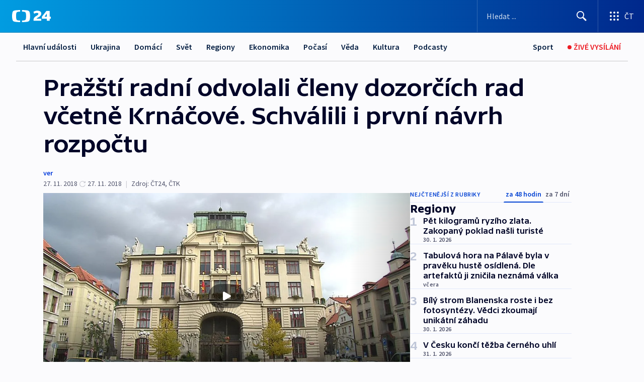

--- FILE ---
content_type: text/html; charset=utf-8
request_url: https://ct24.ceskatelevize.cz/clanek/regiony/prazsti-radni-odvolali-cleny-dozorcich-rad-vcetne-krnacove-schvalili-i-prvni-navrh-rozpoctu-71778
body_size: 70105
content:
<!DOCTYPE html><html lang="cs" data-sentry-element="Html" data-sentry-component="MyDocument" data-sentry-source-file="_document.tsx"><head data-sentry-element="Head" data-sentry-source-file="_document.tsx"><meta charSet="utf-8"/><meta content="initial-scale=1.0, width=device-width" name="viewport" data-sentry-element="meta" data-sentry-source-file="_app.tsx"/><meta name="publisher" content="ČT24, Česká televize" data-sentry-element="meta" data-sentry-source-file="_app.tsx"/><meta name="language" content="cs" data-sentry-element="meta" data-sentry-source-file="_app.tsx"/><meta name="theme-color" content="#ffffff" data-sentry-element="meta" data-sentry-source-file="_app.tsx"/><link rel="icon" href="/static/favicon.ico" sizes="any"/><link rel="icon" type="image/svg+xml" href="/static/favicon.svg"/><link rel="icon" type="image/png" href="/static/favicon.png"/><link rel="apple-touch-icon" href="/static/apple-touch-icon.png"/><link rel="manifest" href="/static/manifest.json"/><link rel="canonical" href="https://ct24.ceskatelevize.cz/clanek/regiony/prazsti-radni-odvolali-cleny-dozorcich-rad-vcetne-krnacove-schvalili-i-prvni-navrh-rozpoctu-71778"/><link rel="stylesheet" href="https://ctfs.ceskatelevize.cz/static/scripts/cmp/v2.1/orestbida/brands/ct24-light.css"/><title>▶ Pražští radní odvolali členy dozorčích rad včetně Krnáčové. Schválili i první návrh rozpočtu  — ČT24 — Česká televize</title><meta name="description" content="Noví pražští radní odvolali na svém druhém jednání všechny členy dozorčí rady Technické správy komunikací (TSK) a Výstaviště Praha. Je mezi nimi i bývalá primátorka Adriana Krnáčová (ANO), která působila v radě Výstaviště. Radní zároveň zvolili nové zástupce v orgánech firem a schválili i první návrh rozpočtu. Praha by mohla v příštím roce hospodařit s příjmy více než 59 miliard a výdaji asi 73,5 miliardy korun."/><meta name="robots" content="index, follow"/><meta property="og:title" content="Pražští radní odvolali členy dozorčích rad včetně Krnáčové. Schválili i první návrh rozpočtu "/><meta property="og:description" content="Noví pražští radní odvolali na svém druhém jednání všechny členy dozorčí rady Technické správy komunikací (TSK) a Výstaviště Praha. Je mezi nimi i bývalá primátorka Adriana Krnáčová (ANO), která působila v radě Výstaviště. Radní zároveň zvolili nové zástupce v orgánech firem a schválili i první návrh rozpočtu. Praha by mohla v příštím roce hospodařit s příjmy více než 59 miliard a výdaji asi 73,5 miliardy korun."/><meta property="og:image" content="https://fs2-ct24.ceskatelevize.cz/image/[base64].jpg?width=1280"/><meta property="og:type" content="article"/><script type="application/ld+json">{"@context":"https://schema.org","@type":"Article","headline":"Pražští radní odvolali členy dozorčích rad včetně Krnáčové. Schválili i první návrh rozpočtu","description":"Noví pražští radní odvolali na svém druhém jednání všechny členy dozorčí rady Technické správy komunikací (TSK) a Výstaviště Praha. Je mezi nimi i bývalá primátorka Adriana Krnáčová (ANO), která působila v radě Výstaviště. Radní zároveň zvolili nové zástupce v orgánech firem a schválili i první návrh rozpočtu. Praha by mohla v příštím roce hospodařit s příjmy více než 59 miliard a výdaji asi 73,5 miliardy korun.","datePublished":"2018-11-27T11:45:43+01:00","dateModified":"2018-11-27T16:56:00+01:00","author":[],"publisher":{"@type":"Organization","name":"ČT24 - Česká televize","logo":{"@type":"ImageObject","url":"https://ctfs.ceskatelevize.cz/static/channels/ct24.svg"}},"image":["https://fs2-ct24.ceskatelevize.cz/image/[base64].jpg?width=1024",{"@type":"ImageObject","url":"https://fs2-ct24.ceskatelevize.cz/image/[base64].jpg?width=1024","caption":"Pražský magistrát","creditText":"Zdroj: ČT24"}],"mainEntityOfPage":{"@type":"WebPage","@id":"https://ct24.ceskatelevize.cz/clanek/regiony/prazsti-radni-odvolali-cleny-dozorcich-rad-vcetne-krnacove-schvalili-i-prvni-navrh-rozpoctu-71778"},"keywords":"Regiony, Hlavní město Praha, Praha"}</script><meta name="next-head-count" content="20"/><script id="google-tag-manager" nonce="MDE5YzE3N2EtMjE3OS00NWUxLWFlZDYtYWI5NDkxODYzYjMy" data-sentry-element="Script" data-sentry-source-file="_document.tsx" data-nscript="beforeInteractive">
                        var dataLayer = dataLayer || [];dataLayer.push({
                            "page": { "section": "24" },
                            "app": {"version": "1.74.4", "platform": "Web"}
                        });

                        (function(w,d,s,l,i){w[l]=w[l]||[];w[l].push({'gtm.start':
                        new Date().getTime(),event:'gtm.js'});var f=d.getElementsByTagName(s)[0],
                        j=d.createElement(s),dl=l!='dataLayer'?'&l='+l:'';j.async=true;j.src=
                        'https://www.googletagmanager.com/gtm.js?id='+i+dl;var n=d.querySelector('[nonce]');
                        n&&j.setAttribute('nonce',n.nonce||n.getAttribute('nonce'));f.parentNode.insertBefore(j,f);
                        })(window,document,'script','dataLayer','GTM-WR543Z2');
                  </script><link nonce="MDE5YzE3N2EtMjE3OS00NWUxLWFlZDYtYWI5NDkxODYzYjMy" rel="preload" href="/_next/static/css/ff84497c6c67c161.css" as="style"/><link nonce="MDE5YzE3N2EtMjE3OS00NWUxLWFlZDYtYWI5NDkxODYzYjMy" rel="stylesheet" href="/_next/static/css/ff84497c6c67c161.css" data-n-g=""/><link nonce="MDE5YzE3N2EtMjE3OS00NWUxLWFlZDYtYWI5NDkxODYzYjMy" rel="preload" href="/_next/static/css/cf23267297961e52.css" as="style"/><link nonce="MDE5YzE3N2EtMjE3OS00NWUxLWFlZDYtYWI5NDkxODYzYjMy" rel="stylesheet" href="/_next/static/css/cf23267297961e52.css" data-n-p=""/><link nonce="MDE5YzE3N2EtMjE3OS00NWUxLWFlZDYtYWI5NDkxODYzYjMy" rel="preload" href="/_next/static/css/5563bf4ae16bff67.css" as="style"/><link nonce="MDE5YzE3N2EtMjE3OS00NWUxLWFlZDYtYWI5NDkxODYzYjMy" rel="stylesheet" href="/_next/static/css/5563bf4ae16bff67.css" data-n-p=""/><noscript data-n-css="MDE5YzE3N2EtMjE3OS00NWUxLWFlZDYtYWI5NDkxODYzYjMy"></noscript><script defer="" nonce="MDE5YzE3N2EtMjE3OS00NWUxLWFlZDYtYWI5NDkxODYzYjMy" nomodule="" src="/_next/static/chunks/polyfills-42372ed130431b0a.js"></script><script src="/_next/static/chunks/webpack-499fab30b8e9b614.js" nonce="MDE5YzE3N2EtMjE3OS00NWUxLWFlZDYtYWI5NDkxODYzYjMy" defer=""></script><script src="/_next/static/chunks/framework-df2fc3d29a08040c.js" nonce="MDE5YzE3N2EtMjE3OS00NWUxLWFlZDYtYWI5NDkxODYzYjMy" defer=""></script><script src="/_next/static/chunks/main-a923b3509ccdae0b.js" nonce="MDE5YzE3N2EtMjE3OS00NWUxLWFlZDYtYWI5NDkxODYzYjMy" defer=""></script><script src="/_next/static/chunks/pages/_app-c2a4bd723eaa6e88.js" nonce="MDE5YzE3N2EtMjE3OS00NWUxLWFlZDYtYWI5NDkxODYzYjMy" defer=""></script><script src="/_next/static/chunks/2852872c-095e82de10fae69e.js" nonce="MDE5YzE3N2EtMjE3OS00NWUxLWFlZDYtYWI5NDkxODYzYjMy" defer=""></script><script src="/_next/static/chunks/75fc9c18-c433d48982ca9a30.js" nonce="MDE5YzE3N2EtMjE3OS00NWUxLWFlZDYtYWI5NDkxODYzYjMy" defer=""></script><script src="/_next/static/chunks/86-353db38eb9faeaaf.js" nonce="MDE5YzE3N2EtMjE3OS00NWUxLWFlZDYtYWI5NDkxODYzYjMy" defer=""></script><script src="/_next/static/chunks/7402-4bd48e3805c30e21.js" nonce="MDE5YzE3N2EtMjE3OS00NWUxLWFlZDYtYWI5NDkxODYzYjMy" defer=""></script><script src="/_next/static/chunks/5282-75d042eb512bfebd.js" nonce="MDE5YzE3N2EtMjE3OS00NWUxLWFlZDYtYWI5NDkxODYzYjMy" defer=""></script><script src="/_next/static/chunks/1717-e987c59798af39f8.js" nonce="MDE5YzE3N2EtMjE3OS00NWUxLWFlZDYtYWI5NDkxODYzYjMy" defer=""></script><script src="/_next/static/chunks/3362-6562fde6b73869c6.js" nonce="MDE5YzE3N2EtMjE3OS00NWUxLWFlZDYtYWI5NDkxODYzYjMy" defer=""></script><script src="/_next/static/chunks/7444-e60ad12959b52b0e.js" nonce="MDE5YzE3N2EtMjE3OS00NWUxLWFlZDYtYWI5NDkxODYzYjMy" defer=""></script><script src="/_next/static/chunks/3028-230b156353cc7673.js" nonce="MDE5YzE3N2EtMjE3OS00NWUxLWFlZDYtYWI5NDkxODYzYjMy" defer=""></script><script src="/_next/static/chunks/4035-8e9f8e7f61c25e84.js" nonce="MDE5YzE3N2EtMjE3OS00NWUxLWFlZDYtYWI5NDkxODYzYjMy" defer=""></script><script src="/_next/static/chunks/2990-c4a5924cbbc9537c.js" nonce="MDE5YzE3N2EtMjE3OS00NWUxLWFlZDYtYWI5NDkxODYzYjMy" defer=""></script><script src="/_next/static/chunks/pages/article/%5B...slug%5D-afd7053a204357b7.js" nonce="MDE5YzE3N2EtMjE3OS00NWUxLWFlZDYtYWI5NDkxODYzYjMy" defer=""></script><script src="/_next/static/OpyWYP0HGrmu6p2c-_9AV/_buildManifest.js" nonce="MDE5YzE3N2EtMjE3OS00NWUxLWFlZDYtYWI5NDkxODYzYjMy" defer=""></script><script src="/_next/static/OpyWYP0HGrmu6p2c-_9AV/_ssgManifest.js" nonce="MDE5YzE3N2EtMjE3OS00NWUxLWFlZDYtYWI5NDkxODYzYjMy" defer=""></script><style nonce="MDE5YzE3N2EtMjE3OS00NWUxLWFlZDYtYWI5NDkxODYzYjMy">.ctg-header__wrapper {
  width: 100%;
  content: a;
  box-sizing: border-box;
  background-color: #fff;
}
.ctg-header__document-disable-scroll-local {}
@media screen and (max-width: 767px) {
  .ctg-header__document-disable-scroll-local {
    overflow: hidden !important;
    touch-action: none;
    overscroll-behavior: none;
    -webkit-overflow-scrolling: none;
  }
}
  .ctg-header__body-disable-scroll-local {  }
@media screen and (max-width: 767px) {
  .ctg-header__body-disable-scroll-local {
    overflow: hidden !important;
    touch-action: none;
    overscroll-behavior: none;
    -webkit-overflow-scrolling: none;
  }
}
  .ctg-header__document-disable-scroll-global {  }
@media screen and (max-width: 427px) {
  .ctg-header__document-disable-scroll-global {
    overflow: hidden !important;
    touch-action: none;
    overscroll-behavior: none;
    -webkit-overflow-scrolling: none;
  }
}
  .ctg-header__body-disable-scroll-global {  }
@media screen and (max-width: 427px) {
  .ctg-header__body-disable-scroll-global {
    overflow: hidden !important;
    touch-action: none;
    overscroll-behavior: none;
    -webkit-overflow-scrolling: none;
  }
}
  .ctg-header__document-disable-scroll-local-d2 {  }
@media screen and (max-width: 767px) {
  .ctg-header__document-disable-scroll-local-d2 {
    padding-right: 0px !important;
  }
}
  .ctg-header__document-disable-scroll-global-d4 {  }
@media screen and (max-width: 427px) {
  .ctg-header__document-disable-scroll-global-d4 {
    padding-right: 0px !important;
  }
}
  .ctg-header__inset-focus-visible {  }
  .ctg-header__context-menu-item-disabled {  }
  .ctg-header__context-menu-item.ctg-header__context-menu-item-disabled .ctg-header__context-menu-item-link, .ctg-header__context-menu-item.ctg-header__context-menu-item-disabled .ctg-header__context-menu-item-link:hover {
    cursor: auto;
  }
  .ctg-header__context-menu-item-active {  }
  .ctg-header__context-menu-item.ctg-header__context-menu-item-active .ctg-header__context-menu-item-link {
    cursor: default;
    font-family: SourceSansPro, sans-serif;
    font-weight: 600;
  }
  .ctg-header__context-menu-item-link {
    display: flex;
    padding: 9px 26px 9px;
    font-size: 1rem;
    align-items: center;
    font-family: SourceSansPro, sans-serif;
    line-height: 1.375rem;
    letter-spacing: 0;
    vertical-align: sub;
  }
  .ctg-header__context-menu-item:not(.ctg-header__context-menu-item-disabled) .ctg-header__context-menu-item-link:hover {  }
  .ctg-header__context-menu-item-link:hover {
    text-decoration: none;
  }
  .ctg-header__profile-name {  }
  .ctg-header__profile-name + ul li:first-child .ctg-header__context-menu-item-link {
    padding: 0 24px 9px;
  }
  .ctg-header__profile-name + ul li:first-child .ctg-header__context-menu-item-link:hover {
    text-decoration: underline;
    background-color: #fff;
  }
  .ctg-header__context-menu-item-link-is-not {  }
  .ctg-header__context-menu-item-link.ctg-header__context-menu-item-link-is-not {
    outline: none;
  }
  .ctg-header__context-menu-item-link.ctg-header__context-menu-item-link-is-not.focus-visible {
    box-shadow: 0px 0px 0px 2px #60a0ff;
  }
  .ctg-header__context-menu-item {
    color: #393939;
    width: 100%;
    padding: 0;
    max-width: 100%;
    list-style: none;
  }
  .ctg-header__context-menu-item > span {
    display: flex;
    align-items: center;
  }
  .ctg-header__context-menu-item > span > svg {
    fill: currentColor;
    flex: 0 0 auto;
    width: 20px;
    height: 20px;
    margin: 0 8px 0 -28px;
  }
  .ctg-header__context-menu-icon {
    width: 20px;
    display: flex;
    align-items: center;
    margin-right: 18px;
  }
  .ctg-header__context-menu-item-disabled-d0 {  }
  .ctg-header__context-menu-item.ctg-header__context-menu-item-disabled-d0 .ctg-header__context-menu-item-link, .ctg-header__context-menu-item.ctg-header__context-menu-item-disabled-d0 .ctg-header__context-menu-item-link:hover {
    background-color: transparent;
    color: #8d8d8d;
  }
  .ctg-header__context-menu-item-active-d1 {  }
  .ctg-header__context-menu-item.ctg-header__context-menu-item-active-d1 .ctg-header__context-menu-item-link {
    color: #000000;
  }
  .ctg-header__context-menu-item-link-d2 {
    color: #041e42;
  }
  .ctg-header__context-menu-item:not(.ctg-header__context-menu-item-disabled) .ctg-header__context-menu-item-link-d2:hover {
    color: #000000;
    background-color: #f4f4f4;
  }
  .ctg-header__context-menu-item-disabled-d3 {  }
  .ctg-header__context-menu-item.ctg-header__context-menu-item-disabled-d3 .ctg-header__context-menu-item-link, .ctg-header__context-menu-item.ctg-header__context-menu-item-disabled-d3 .ctg-header__context-menu-item-link:hover {
    background-color: transparent;
    color: #8d8d8d;
  }
  .ctg-header__context-menu-item-active-d4 {  }
  .ctg-header__context-menu-item.ctg-header__context-menu-item-active-d4 .ctg-header__context-menu-item-link {
    color: #000000;
  }
  .ctg-header__context-menu-item-link-d5 {
    color: #041e42;
  }
  .ctg-header__context-menu-item:not(.ctg-header__context-menu-item-disabled) .ctg-header__context-menu-item-link-d5:hover {
    color: #000000;
    background-color: #f4f4f4;
  }
  .ctg-header__context-menu-item-disabled-d6 {  }
  .ctg-header__context-menu-item.ctg-header__context-menu-item-disabled-d6 .ctg-header__context-menu-item-link, .ctg-header__context-menu-item.ctg-header__context-menu-item-disabled-d6 .ctg-header__context-menu-item-link:hover {
    background-color: transparent;
    color: #8d8d8d;
  }
  .ctg-header__context-menu-item-active-d7 {  }
  .ctg-header__context-menu-item.ctg-header__context-menu-item-active-d7 .ctg-header__context-menu-item-link {
    color: #000000;
  }
  .ctg-header__context-menu-item-link-d8 {
    color: #041e42;
  }
  .ctg-header__context-menu-item:not(.ctg-header__context-menu-item-disabled) .ctg-header__context-menu-item-link-d8:hover {
    color: #000000;
    background-color: #f4f4f4;
  }
  .ctg-header__context-menu-item-disabled-d9 {  }
  .ctg-header__context-menu-item.ctg-header__context-menu-item-disabled-d9 .ctg-header__context-menu-item-link, .ctg-header__context-menu-item.ctg-header__context-menu-item-disabled-d9 .ctg-header__context-menu-item-link:hover {
    background-color: transparent;
    color: #8d8d8d;
  }
  .ctg-header__context-menu-item-active-d10 {  }
  .ctg-header__context-menu-item.ctg-header__context-menu-item-active-d10 .ctg-header__context-menu-item-link {
    color: #000000;
  }
  .ctg-header__context-menu-item-link-d11 {
    color: #041e42;
  }
  .ctg-header__context-menu-item:not(.ctg-header__context-menu-item-disabled) .ctg-header__context-menu-item-link-d11:hover {
    color: #000000;
    background-color: #f4f4f4;
  }
  .ctg-header__context-menu-item-disabled-d12 {  }
  .ctg-header__context-menu-item.ctg-header__context-menu-item-disabled-d12 .ctg-header__context-menu-item-link, .ctg-header__context-menu-item.ctg-header__context-menu-item-disabled-d12 .ctg-header__context-menu-item-link:hover {
    background-color: transparent;
    color: #8d8d8d;
  }
  .ctg-header__context-menu-item-active-d13 {  }
  .ctg-header__context-menu-item.ctg-header__context-menu-item-active-d13 .ctg-header__context-menu-item-link {
    color: #000000;
  }
  .ctg-header__context-menu-item-link-d14 {
    color: #041e42;
  }
  .ctg-header__context-menu-item:not(.ctg-header__context-menu-item-disabled) .ctg-header__context-menu-item-link-d14:hover {
    color: #000000;
    background-color: #f4f4f4;
  }
  .ctg-header__context-menu-item-disabled-d15 {  }
  .ctg-header__context-menu-item.ctg-header__context-menu-item-disabled-d15 .ctg-header__context-menu-item-link, .ctg-header__context-menu-item.ctg-header__context-menu-item-disabled-d15 .ctg-header__context-menu-item-link:hover {
    background-color: transparent;
    color: #8d8d8d;
  }
  .ctg-header__context-menu-item-active-d16 {  }
  .ctg-header__context-menu-item.ctg-header__context-menu-item-active-d16 .ctg-header__context-menu-item-link {
    color: #000000;
  }
  .ctg-header__context-menu-item-link-d17 {
    color: #041e42;
  }
  .ctg-header__context-menu-item:not(.ctg-header__context-menu-item-disabled) .ctg-header__context-menu-item-link-d17:hover {
    color: #000000;
    background-color: #f4f4f4;
  }
  .ctg-header__context-menu-item-disabled-d18 {  }
  .ctg-header__context-menu-item.ctg-header__context-menu-item-disabled-d18 .ctg-header__context-menu-item-link, .ctg-header__context-menu-item.ctg-header__context-menu-item-disabled-d18 .ctg-header__context-menu-item-link:hover {
    background-color: transparent;
    color: #8d8d8d;
  }
  .ctg-header__context-menu-item-active-d19 {  }
  .ctg-header__context-menu-item.ctg-header__context-menu-item-active-d19 .ctg-header__context-menu-item-link {
    color: #000000;
  }
  .ctg-header__context-menu-item-link-d20 {
    color: #041e42;
  }
  .ctg-header__context-menu-item:not(.ctg-header__context-menu-item-disabled) .ctg-header__context-menu-item-link-d20:hover {
    color: #000000;
    background-color: #f4f4f4;
  }
  .ctg-header__context-menu-item-disabled-d21 {  }
  .ctg-header__context-menu-item.ctg-header__context-menu-item-disabled-d21 .ctg-header__context-menu-item-link, .ctg-header__context-menu-item.ctg-header__context-menu-item-disabled-d21 .ctg-header__context-menu-item-link:hover {
    background-color: transparent;
    color: #8d8d8d;
  }
  .ctg-header__context-menu-item-active-d22 {  }
  .ctg-header__context-menu-item.ctg-header__context-menu-item-active-d22 .ctg-header__context-menu-item-link {
    color: #000000;
  }
  .ctg-header__context-menu-item-link-d23 {
    color: #041e42;
  }
  .ctg-header__context-menu-item:not(.ctg-header__context-menu-item-disabled) .ctg-header__context-menu-item-link-d23:hover {
    color: #000000;
    background-color: #f4f4f4;
  }
  .ctg-header__context-menu-item-disabled-d24 {  }
  .ctg-header__context-menu-item.ctg-header__context-menu-item-disabled-d24 .ctg-header__context-menu-item-link, .ctg-header__context-menu-item.ctg-header__context-menu-item-disabled-d24 .ctg-header__context-menu-item-link:hover {
    background-color: transparent;
    color: #8d8d8d;
  }
  .ctg-header__context-menu-item-active-d25 {  }
  .ctg-header__context-menu-item.ctg-header__context-menu-item-active-d25 .ctg-header__context-menu-item-link {
    color: #000000;
  }
  .ctg-header__context-menu-item-link-d26 {
    color: #041e42;
  }
  .ctg-header__context-menu-item:not(.ctg-header__context-menu-item-disabled) .ctg-header__context-menu-item-link-d26:hover {
    color: #000000;
    background-color: #f4f4f4;
  }
  .ctg-header__context-menu-item-disabled-d27 {  }
  .ctg-header__context-menu-item.ctg-header__context-menu-item-disabled-d27 .ctg-header__context-menu-item-link, .ctg-header__context-menu-item.ctg-header__context-menu-item-disabled-d27 .ctg-header__context-menu-item-link:hover {
    background-color: transparent;
    color: #8d8d8d;
  }
  .ctg-header__context-menu-item-active-d28 {  }
  .ctg-header__context-menu-item.ctg-header__context-menu-item-active-d28 .ctg-header__context-menu-item-link {
    color: #000000;
  }
  .ctg-header__context-menu-item-link-d29 {
    color: #041e42;
  }
  .ctg-header__context-menu-item:not(.ctg-header__context-menu-item-disabled) .ctg-header__context-menu-item-link-d29:hover {
    color: #000000;
    background-color: #f4f4f4;
  }
  .ctg-header__context-menu-item-disabled-d30 {  }
  .ctg-header__context-menu-item.ctg-header__context-menu-item-disabled-d30 .ctg-header__context-menu-item-link, .ctg-header__context-menu-item.ctg-header__context-menu-item-disabled-d30 .ctg-header__context-menu-item-link:hover {
    background-color: transparent;
    color: #8d8d8d;
  }
  .ctg-header__context-menu-item-active-d31 {  }
  .ctg-header__context-menu-item.ctg-header__context-menu-item-active-d31 .ctg-header__context-menu-item-link {
    color: #000000;
  }
  .ctg-header__context-menu-item-link-d32 {
    color: #041e42;
  }
  .ctg-header__context-menu-item:not(.ctg-header__context-menu-item-disabled) .ctg-header__context-menu-item-link-d32:hover {
    color: #000000;
    background-color: #f4f4f4;
  }
  .ctg-header__context-menu-item-disabled-d33 {  }
  .ctg-header__context-menu-item.ctg-header__context-menu-item-disabled-d33 .ctg-header__context-menu-item-link, .ctg-header__context-menu-item.ctg-header__context-menu-item-disabled-d33 .ctg-header__context-menu-item-link:hover {
    background-color: transparent;
    color: #8d8d8d;
  }
  .ctg-header__context-menu-item-active-d34 {  }
  .ctg-header__context-menu-item.ctg-header__context-menu-item-active-d34 .ctg-header__context-menu-item-link {
    color: #000000;
  }
  .ctg-header__context-menu-item-link-d35 {
    color: #041e42;
  }
  .ctg-header__context-menu-item:not(.ctg-header__context-menu-item-disabled) .ctg-header__context-menu-item-link-d35:hover {
    color: #000000;
    background-color: #f4f4f4;
  }
  .ctg-header__context-menu-item-disabled-d36 {  }
  .ctg-header__context-menu-item.ctg-header__context-menu-item-disabled-d36 .ctg-header__context-menu-item-link, .ctg-header__context-menu-item.ctg-header__context-menu-item-disabled-d36 .ctg-header__context-menu-item-link:hover {
    background-color: transparent;
    color: #8d8d8d;
  }
  .ctg-header__context-menu-item-active-d37 {  }
  .ctg-header__context-menu-item.ctg-header__context-menu-item-active-d37 .ctg-header__context-menu-item-link {
    color: #000000;
  }
  .ctg-header__context-menu-item-link-d38 {
    color: #041e42;
  }
  .ctg-header__context-menu-item:not(.ctg-header__context-menu-item-disabled) .ctg-header__context-menu-item-link-d38:hover {
    color: #000000;
    background-color: #f4f4f4;
  }
  .ctg-header__local-menu-mobile-nav {
    width: 100%;
    display: none;
    position: relative;
    box-shadow: 0px 1px 3px rgba(0, 0, 0, 0.2), 0px 12px 24px -8px rgba(0, 0, 0, 0.15);
    margin-left: auto;
    background-color: #fff;
  }
  .ctg-header__local-menu-mobile-nav .ctg-header__context-menu {
    width: 100%;
    padding: 16px 0;
    box-shadow: none;
    background-color: transparent;
  }
  .ctg-header__local-menu-mobile-nav .ctg-header__context-menu li.ctg-header__context-menu-item-active > a, .ctg-header__local-menu-mobile-nav .ctg-header__context-menu li.ctg-header__context-menu-item-active > span, .ctg-header__local-menu-mobile-nav .ctg-header__context-menu li > a:hover {
    color: #041e42;
  }
  .ctg-header__local-menu-mobile-nav .ctg-header__context-menu li:not(.ctg-header__context-menu-item-disabled) > a:hover, .ctg-header__local-menu-mobile-nav .ctg-header__context-menu li:not(.ctg-header__context-menu-item-disabled) > span.ctg-header__local-menu-mobile-nav .ctg-header__context-menu li:not(.ctg-header__context-menu-item-disabled):hover {
    background-color: #f4f4f4;
  }
  .ctg-header__local-menu-mobile-nav-visible {
    display: block;
  }
  .ctg-header__local-menu-mobile-nav-wrapper {
    top: 105px;
    left: 0;
    width: 100%;
    height: calc(100% - 105px);
    padding: 0;
    z-index: 101;
    overflow: auto;
    position: fixed;
    visibility: hidden;
    background-color: rgba(0, 0, 0, .3);
  }
  .ctg-header__local-menu-mobile-nav-wrapper-visible {
    visibility: visible;
  }
  .ctg-header__local-menu-mobile-button-wrapper {
    color: inherit;
    display: flex;
    align-items: center;
  }
  .ctg-header__local-menu-mobile-button-wrapper > button {
    color: inherit;
    display: flex;
    padding: 10px 16px;
    align-items: center;
  }
  .ctg-header__local-menu-mobile-button > svg {
    color: inherit;
    width: 24px;
    height: 24px;
    margin-right: 4px;
  }
  .ctg-header__local-menu-mobile-button > span {
    color: inherit;
    font-size: 1rem;
    font-family: SourceSansPro, sans-serif;
    line-height: 1;
  }
  .ctg-header__inset-focus-visible {  }
  .ctg-header__hotlink-nav-list-item {
    position: relative;
  }
@media (max-width: 767px) {
  .ctg-header__hotlink-nav-list-item {
    border-left: 1px solid rgba(0, 0, 0, 0.2);
  }
}
  .ctg-header__hotlink-nav-list-item > a, .ctg-header__hotlink-nav-list-item > button, .ctg-header__hotlink-nav-list-item > span {
    height: 100%;
    margin: 0;
    display: flex;
    position: relative;
    font-size: 16px;
    box-sizing: border-box;
    transition: backgroundColor 150ms, borderColor 150ms,color 150ms;
    align-items: center;
    font-family: SourceSansPro, sans-serif;
    font-weight: 600;
    line-height: 1.314rem;
    padding-top: 5px;
    white-space: nowrap;
    padding-left: 14px;
    padding-right: 14px;
    letter-spacing: normal;
    padding-bottom: 5px;
    justify-content: center;
    text-decoration: none;
  }
  .ctg-header__hotlink-nav-list-item > span {
    cursor: default;
  }
  .ctg-header__hotlink-nav-list-item > a svg, .ctg-header__hotlink-nav-list-item > button svg, .ctg-header__hotlink-nav-list-item > span svg {
    margin-right: 4px;
  }
  .ctg-header__hotlink-nav-list-item-active.ctg-header__hotlink-nav-list-item > a svg, .ctg-header__hotlink-nav-list-item-active.ctg-header__hotlink-nav-list-item > button svg, .ctg-header__hotlink-nav-list-item-active.ctg-header__hotlink-nav-list-item > span svg {  }
  .ctg-header__hotlink-nav-list-item-active.ctg-header__hotlink-nav-list-item > a, .ctg-header__hotlink-nav-list-item-active.ctg-header__hotlink-nav-list-item > button, .ctg-header__hotlink-nav-list-item-active.ctg-header__hotlink-nav-list-item > span {  }
@media (hover: hover) {
  .ctg-header__hotlink-nav-list-item > a, .ctg-header__hotlink-nav-list-item > button, .ctg-header__hotlink-nav-list-item > span {  }
  .ctg-header__hotlink-nav-list-item > a:hover svg, .ctg-header__hotlink-nav-list-item > button:hover svg, .ctg-header__hotlink-nav-list-item > span:hover svg {  }
  .ctg-header__hotlink-nav-list-item > a:hover, .ctg-header__hotlink-nav-list-item > button:hover, .ctg-header__hotlink-nav-list-item > span:hover {
    text-decoration: none;
  }
}
  .ctg-header__hotlink-nav-list-item-active {  }
  .ctg-header__hotlink-nav-list-item-active:before {
    left: 50%;
    width: 0;
    bottom: -6px;
    height: 0;
    content: "";
    position: absolute;
    border-left: 6px solid transparent;
    margin-left: -6px;
    border-right: 6px solid transparent;
  }
  .ctg-header__hotlink-nav-list-item-d0 {  }
  .ctg-header__hotlink-nav-list-item-d0 > a, .ctg-header__hotlink-nav-list-item-d0 > button, .ctg-header__hotlink-nav-list-item-d0 > span {
    background-color: transparent;
    color: #041e42;
  }
  .ctg-header__hotlink-nav-list-item-d0 > a svg, .ctg-header__hotlink-nav-list-item-d0 > button svg, .ctg-header__hotlink-nav-list-item-d0 > span svg {
    color: inherit;
  }
  .ctg-header__hotlink-nav-list-item-active.ctg-header__hotlink-nav-list-item-d0 > a svg, .ctg-header__hotlink-nav-list-item-active.ctg-header__hotlink-nav-list-item-d0 > button svg, .ctg-header__hotlink-nav-list-item-active.ctg-header__hotlink-nav-list-item-d0 > span svg {
    color: inherit;
  }
  .ctg-header__hotlink-nav-list-item-active.ctg-header__hotlink-nav-list-item-d0 > a, .ctg-header__hotlink-nav-list-item-active.ctg-header__hotlink-nav-list-item-d0 > button, .ctg-header__hotlink-nav-list-item-active.ctg-header__hotlink-nav-list-item-d0 > span {
    background-color: #041e42;
    color: #fff;
    border-color: #041e42;
  }
@media (hover: hover) {
  .ctg-header__hotlink-nav-list-item-d0 > a, .ctg-header__hotlink-nav-list-item-d0 > button, .ctg-header__hotlink-nav-list-item-d0 > span {  }
  .ctg-header__hotlink-nav-list-item-d0 > a:hover svg, .ctg-header__hotlink-nav-list-item-d0 > button:hover svg, .ctg-header__hotlink-nav-list-item-d0 > span:hover svg {
    color: inherit;
  }
  .ctg-header__hotlink-nav-list-item-d0 > a:hover, .ctg-header__hotlink-nav-list-item-d0 > button:hover, .ctg-header__hotlink-nav-list-item-d0 > span:hover {
    background-color: #041e42;
    color: #fff;
    border-color: #041e42;
  }
}
  .ctg-header__hotlink-nav-list-item-active-d2 {  }
  .ctg-header__hotlink-nav-list-item-active-d2:before {
    border-top: 6px solid #041e42;
  }
  .ctg-header__hotlink-nav-list-item-d3 {  }
  .ctg-header__hotlink-nav-list-item-d3 > a, .ctg-header__hotlink-nav-list-item-d3 > button, .ctg-header__hotlink-nav-list-item-d3 > span {
    background-color: transparent;
    color: #041e42;
  }
  .ctg-header__hotlink-nav-list-item-d3 > a svg, .ctg-header__hotlink-nav-list-item-d3 > button svg, .ctg-header__hotlink-nav-list-item-d3 > span svg {
    color: inherit;
  }
  .ctg-header__hotlink-nav-list-item-active.ctg-header__hotlink-nav-list-item-d3 > a svg, .ctg-header__hotlink-nav-list-item-active.ctg-header__hotlink-nav-list-item-d3 > button svg, .ctg-header__hotlink-nav-list-item-active.ctg-header__hotlink-nav-list-item-d3 > span svg {
    color: inherit;
  }
  .ctg-header__hotlink-nav-list-item-active.ctg-header__hotlink-nav-list-item-d3 > a, .ctg-header__hotlink-nav-list-item-active.ctg-header__hotlink-nav-list-item-d3 > button, .ctg-header__hotlink-nav-list-item-active.ctg-header__hotlink-nav-list-item-d3 > span {
    background-color: #041e42;
    color: #fff;
    border-color: #041e42;
  }
@media (hover: hover) {
  .ctg-header__hotlink-nav-list-item-d3 > a, .ctg-header__hotlink-nav-list-item-d3 > button, .ctg-header__hotlink-nav-list-item-d3 > span {  }
  .ctg-header__hotlink-nav-list-item-d3 > a:hover svg, .ctg-header__hotlink-nav-list-item-d3 > button:hover svg, .ctg-header__hotlink-nav-list-item-d3 > span:hover svg {
    color: inherit;
  }
  .ctg-header__hotlink-nav-list-item-d3 > a:hover, .ctg-header__hotlink-nav-list-item-d3 > button:hover, .ctg-header__hotlink-nav-list-item-d3 > span:hover {
    background-color: #041e42;
    color: #fff;
    border-color: #041e42;
  }
}
  .ctg-header__hotlink-nav-list-item-active-d5 {  }
  .ctg-header__hotlink-nav-list-item-active-d5:before {
    border-top: 6px solid #041e42;
  }
  .ctg-header__hotlink-nav-list {
    height: 100%;
    margin: 0;
    display: flex;
    padding: 0;
    position: relative;
    list-style-type: none;
  }
  .ctg-header__hotlink-nav-button-container {
    position: relative;
  }
  .ctg-header__local-menu-nav-list-item {
    position: relative;
    max-width: 235px;
  }
  .ctg-header__local-menu-nav-list-item > a, .ctg-header__local-menu-nav-list-item > button, .ctg-header__local-menu-nav-list-item > span {
    color: #041e42;
    height: 57px;
    margin: 0;
    display: block;
    padding: 0 14px;
    overflow: hidden;
    position: relative;
    font-size: 1rem;
    box-sizing: border-box;
    transition: background-color 150ms, border-color 150ms,color 150ms;
    font-family: SourceSansPro, sans-serif;
    font-weight: 600;
    line-height: 57px;
    white-space: nowrap;
    text-overflow: ellipsis;
    letter-spacing: normal;
    text-decoration: none;
  }
  .ctg-header__local-menu-nav-list-item > span {
    cursor: default;
  }
  .ctg-header__local-menu-nav-list-item a {
    text-decoration: none;
  }
  .ctg-header__local-menu-nav-list-item-active.ctg-header__local-menu-nav-list-item > a, .ctg-header__local-menu-nav-list-item > a:hover, .ctg-header__local-menu-nav-list-item-active.ctg-header__local-menu-nav-list-item > button, .ctg-header__local-menu-nav-list-item > button:hover, .ctg-header__local-menu-nav-list-item-active.ctg-header__local-menu-nav-list-item > span, .ctg-header__local-menu-nav-list-item > span:hover {
    color: #fff;
    border-color: #041e42;
    text-decoration: none;
    background-color: #041e42;
  }
  .ctg-header__local-menu-nav-list-item-active:before {
    left: 50%;
    width: 0;
    bottom: -6px;
    height: 0;
    content: "";
    position: absolute;
    border-top: 6px solid #041e42;
    border-left: 6px solid transparent;
    margin-left: -6px;
    border-right: 6px solid transparent;
  }
  .ctg-header__local-menu-nav.ctg-header__local-menu-nav-gradient {
    mask-size: auto;
    mask-image: linear-gradient( to right, black calc(100% - 150px), transparent calc(100% - 100px));
    mask-repeat: no-repeat, no-repeat;
    mask-position: 0 0, 100% 0;
    -webkit-mask-size: auto;
    -webkit-mask-image: linear-gradient( to right, black calc(100% - 150px), transparent calc(100% - 100px));
    -webkit-mask-repeat: no-repeat, no-repeat;
    -webkit-mask-position: 0 0, 100% 0;
  }
  .ctg-header__local-menu-nav-list {
    width: fit-content;
    margin: 0;
    display: flex;
    padding: 0;
    position: relative;
    list-style-type: none;
  }
  .ctg-header__local-menu-nav-button-container {
    position: relative;
  }
  .ctg-header__local-menu-nav-button-container .ctg-header__context-menu {
    left: -30px;
  }
  .ctg-header__local-menu-nav-button:before {
    left: 50%;
    bottom: -6px;
    height: 0;
    content: "";
    display: block;
    opacity: 0;
    z-index: 2;
    position: absolute;
    transform: translateX(-50%);
    border-top: 6px solid #041e42;
    transition: opacity .150ms ease;
    border-left: 6px solid transparent;
    border-right: 6px solid transparent;
    pointer-events: none;
  }
  .ctg-header__local-menu-nav-button:hover {
    cursor: pointer;
  }
  .ctg-header__local-menu-nav-button-active {
    color: #fff !important;
    background-color: #041e42;
  }
  .ctg-header__local-menu-nav-button-active:before {
    opacity: 1;
  }
  .ctg-header__local-menu-nav-button-active.dark {
    color: #041e42 !important;
    background-color: #fff !important;
  }
  .ctg-header__local-menu-nav-button-active.dark:before {
    border-top: 6px solid #fff;
  }
  .ctg-header__local-menu-wrapper {
    position: relative;
  }
@media screen and (min-width: 768px) {
  .ctg-header__local-menu-wrapper {
    margin: 0 auto;
    padding: 0 24px;
    max-width: 1168px;
  }
}
  .ctg-header__local-menu {
    height: 49px;
    display: grid;
    z-index: 1;
    position: relative;
    box-sizing: border-box;
    align-items: center;
    border-bottom: 1px solid rgba(0, 0, 0, 0.2);
    justify-content: stretch;
    grid-template-columns: 1fr min-content min-content;
  }
@media screen and (min-width: 768px) {
  .ctg-header__local-menu {
    height: 57px;
    max-width: 100%;
    grid-template-rows: 57px;
    grid-template-columns: minmax(0, 100%) min-content min-content;
  }
  .ctg-header__local-menu.secondaryMenu {
    height: auto;
  }
}
  .ctg-header__local-menu.hideBottomLine {
    height: 48px;
    border-bottom: 0;
  }
@media screen and (min-width: 768px) {
  .ctg-header__local-menu.hideBottomLine {
    height: 56px;
    grid-template-rows: 56px;
  }
}
  .ctg-header__local-menu-secondary-wrapper {
    width: 100%;
  }
  .ctg-header__local-nav-wrapper {
    display: none;
  }
@media screen and (min-width: 768px) {
  .ctg-header__local-nav-wrapper {
    display: block;
    position: relative;
  }
}
  .ctg-header__hotlink-nav-wrapper {
    height: 100%;
    position: relative;
  }
@media screen and (min-width: 768px) {
  .ctg-header__hotlink-nav-wrapper {
    display: block;
    position: relative;
  }
}
  .ctg-header__local-menu-mobile-button-wrapper {
    height: 100%;
  }
@media screen and (min-width: 768px) {
  .ctg-header__local-menu-mobile-button-wrapper {
    display: none;
  }
}
  .ctg-header__local-menu-mobile-button-wrapper .ctg-header__local-menu-mobile-button {
    width: 100%;
    height: 100%;
  }
  .ctg-header__local-menu-mobile-button-wrapper .ctg-header__local-menu-mobile-button.ctg-header__local-menu-mobile-button-active {
    background-color: rgba(0, 0, 0, 0.04);
  }
@media (hover: hover) {
  .ctg-header__local-menu-mobile-button-wrapper .ctg-header__local-menu-mobile-button:hover {
    color: #fff;
    background-color: #041e42;
  }
  .inverted .ctg-header__local-menu-mobile-button-wrapper .ctg-header__local-menu-mobile-button:hover {
    color: #fff;
    background-color: transparent;
  }
}
  .ctg-header__header-dark .ctg-header__local-menu-nav-list-item > a, .ctg-header__header-dark .ctg-header__local-menu-nav-list-item > button, .ctg-header__header-dark .ctg-header__local-menu-nav-list-item > span {
    color: #fff;
  }
  .ctg-header__header-dark .ctg-header__local-menu-nav-list-item.ctg-header__local-menu-nav-list-item-active > a, .ctg-header__header-dark .ctg-header__local-menu-nav-list-item.ctg-header__local-menu-nav-list-item-active > button, .ctg-header__header-dark .ctg-header__local-menu-nav-list-item.ctg-header__local-menu-nav-list-item-active > span {
    color: #041e42;
    border-color: #fff;
    background-color: #fff;
  }
  .ctg-header__header-dark .ctg-header__local-menu-nav-list-item.ctg-header__local-menu-nav-list-item-active:before {
    border-top-color: #fff;
  }
  .ctg-header__header-dark .ctg-header__local-menu-nav-list-item > a:hover, .ctg-header__header-dark .ctg-header__local-menu-nav-list-item > button:hover, .ctg-header__header-dark .ctg-header__local-menu-nav-list-item > span:hover {
    color: #041e42;
    border-color: #fff;
    background-color: #fff;
  }
  .ctg-header__header-dark .ctg-header__hotlink-nav-list-item > a, .ctg-header__header-dark .ctg-header__hotlink-nav-list-item > button, .ctg-header__header-dark .ctg-header__hotlink-nav-list-item > span {
    color: #fff;
  }
@media screen and (max-width: 767px) {
  .ctg-header__header-dark .ctg-header__hotlink-nav-list-item {
    border-color: rgba(255, 255, 255, 0.2);;
  }
}
  .ctg-header__header-dark .ctg-header__hotlink-nav-list-item.ctg-header__hotlink-nav-list-item-active > a, .ctg-header__header-dark .ctg-header__hotlink-nav-list-item.ctg-header__hotlink-nav-list-item-active > button, .ctg-header__header-dark .ctg-header__hotlink-nav-list-item.ctg-header__hotlink-nav-list-item-active > span {
    color: #041e42;
    border-color: #fff;
    background-color: #fff;
  }
  .ctg-header__header-dark .ctg-header__hotlink-nav-list-item.ctg-header__hotlink-nav-list-item-active > a:before, .ctg-header__header-dark .ctg-header__hotlink-nav-list-item.ctg-header__hotlink-nav-list-item-active > button:before, .ctg-header__header-dark .ctg-header__hotlink-nav-list-item.ctg-header__hotlink-nav-list-item-active > span:before {
    border-top: 6px solid white;
  }
  .ctg-header__hotlink-nav-list-item-active.ctg-header__header-dark .ctg-header__hotlink-nav-list-item > a, .ctg-header__header-dark .ctg-header__hotlink-nav-list-item > a:hover, .ctg-header__hotlink-nav-list-item-active.ctg-header__header-dark .ctg-header__hotlink-nav-list-item > button, .ctg-header__header-dark .ctg-header__hotlink-nav-list-item > button:hover, .ctg-header__hotlink-nav-list-item-active.ctg-header__header-dark .ctg-header__hotlink-nav-list-item > span, .ctg-header__header-dark .ctg-header__hotlink-nav-list-item > span:hover {
    color: #041e42;
    border-color: #fff;
    background-color: #fff;
  }
  .ctg-header__hotlink-nav-list-item-active.ctg-header__header-dark .ctg-header__hotlink-nav-list-item > a:before, .ctg-header__hotlink-nav-list-item-active.ctg-header__header-dark .ctg-header__hotlink-nav-list-item > button:before, .ctg-header__hotlink-nav-list-item-active.ctg-header__header-dark .ctg-header__hotlink-nav-list-item > span:before {
    border-top: 6px solid white;
  }
  .ctg-header__header-dark .ctg-header__local-menu {
    border-bottom: 1px solid rgba(255, 255, 255, 0.2);
  }
  .ctg-header__header-dark .ctg-header__hotlink-nav-wrapper button:hover, .ctg-header__header-dark .ctg-header__hotlink-nav-wrapper button.ctg-header__local-menu-mobile-button-active {
    color: #041e42;
    background-color: #fff;
  }
  .ctg-header__header-dark .ctg-header__local-menu-mobile-button-wrapper .ctg-header__local-menu-mobile-button.ctg-header__local-menu-mobile-button-active {
    color: #041e42;
    height: calc(100% + 1px);
    background-color: #fff;
  }
@media (hover: hover) {
  .ctg-header__header-dark .ctg-header__local-menu-mobile-button-wrapper .ctg-header__local-menu-mobile-button:hover {
    color: #041e42;
    background-color: #fff;
  }
  .inverted .ctg-header__header-dark .ctg-header__local-menu-mobile-button-wrapper .ctg-header__local-menu-mobile-button:hover {
    color: #fff;
    background-color: #041e42;
  }
}
  .ctg-header__global-menu-logo-wrapper {
    display: flex;
    align-items: center;
  }
@media (max-width: 359px) {
  .ctg-header__global-menu-logo-wrapper {
    border-left: 0;
  }
}
  .ctg-header__global-menu-logo-link {
    height: 20px;
    margin: 0 16px;
  }
@media (min-width: 360px) {
  .ctg-header__global-menu-logo-link {
    height: 24px;
  }
}
@media (min-width: 768px) {
  .ctg-header__global-menu-logo-link {
    margin-top: 0;
    margin-left: 24px;
    margin-right: 24px;
    margin-bottom: 0;
  }
}
  .ctg-header__global-menu-logo {
    height: 100%;
    display: block;
    max-height: 100%;
  }
  .ctg-header__has-shp-nav {  }
  .ctg-header__global-menu-wrapper {
    height: 56px;
    display: flex;
    position: relative;
    background: transparent;
    align-items: center;
    border-bottom: 1px solid rgba(0, 0, 0, .2);
  }
@media screen and (min-width: 768px) {
  .ctg-header__global-menu-wrapper {
    height: 65px;
  }
}
  .ctg-header__background-class {  }
  .ctg-header__global-menu-right-items {  }
  .ctg-header__global-menu-wrapper .ctg-header__global-menu-right-items {
    height: 100%;
    display: flex;
    margin-left: auto;
  }
  .ctg-header__global-menu-logo-wrapper {  }
  .ctg-header__global-menu-wrapper .ctg-header__global-menu-logo-wrapper {
    flex: 0 1 auto;
    color: inherit;
    height: 100%;
  }
  .ctg-header__background-class-d0 {
    background: linear-gradient(90deg, #019CE1 0%, #00288C 100%);
  }
  .ctg-header__global-menu-nav-button-wrapper {
    color: #041e42;
    height: 100%;
    display: flex;
    box-sizing: border-box;
    align-items: center;
    border-left: 1px solid rgba(0, 0, 0, 0.2);
  }
  .ctg-header__global-menu-nav-button-wrapper > a, .ctg-header__global-menu-nav-button-wrapper > button {
    transition: backgroundColor 200ms,color 200ms;
  }
  .ctg-header__global-menu-nav-button-wrapper searchInput {
    color: #000;
  }
@media (hover: hover) {
  .ctg-header__global-menu-nav-button-wrapper > a:hover, .ctg-header__global-menu-nav-button-wrapper > button:hover {
    background-color: rgba(0, 0, 0, 0.04);
  }
}
   .ctg-header__global-menu-nav-button-wrapper > .ctg-header__menu-button-active {
    background-color: rgba(0, 0, 0, 0.04);
  }
  .ctg-header__global-menu-nav-button-wrapper > button {
    display: flex;
    padding: 10px 20px;
    align-items: center;
  }
@media (max-width: 767px) {
  .ctg-header__global-menu-nav-button-wrapper {
    border-left: 0;
  }
  mobileSearchOpened .ctg-header__global-menu-nav-button-wrapper {
    display: none;
  }
}
  .ctg-header__global-menu-nav-button-wrapper.dark {
    color: #fff;
    border-left-color: rgba(255, 255, 255, 0.2);
  }
  .ctg-header__global-menu-nav-button-wrapper.dark searchInput {
    color: #fff;
  }
@media (hover: hover) {
  .ctg-header__global-menu-nav-button-wrapper.dark > a:hover, .ctg-header__global-menu-nav-button-wrapper.dark > button:hover {
    background-color: rgba(255, 255, 255, 0.08);
  }
}
  .ctg-header__global-menu-nav-button-wrapper.dark > .ctg-header__menu-button-active {
    background-color: rgba(255, 255, 255, 0.08);
  }
  .ctg-header__menu-button > svg {
    color: inherit;
    width: 24px;
    height: 24px;
    margin-right: 8px;
  }
  .ctg-header__menu-button > span {
    color: inherit;
    font-family: SourceSansPro, sans-serif;
    line-height: 24px;
  }
  .ctg-header__search-wrapper {
    color: #041e42;
    height: 100%;
    position: relative;
    box-sizing: border-box;
    border-left: 1px solid rgba(0, 0, 0, 0.2);
  }
  .ctg-header__search-wrapper > a, .ctg-header__search-wrapper > button {
    transition: backgroundColor 200ms,color 200ms;
  }
  .ctg-header__search-wrapper .ctg-header__search-input {
    color: #000;
  }
@media (hover: hover) {
  .ctg-header__search-wrapper > a:hover, .ctg-header__search-wrapper > button:hover {
    background-color: rgba(0, 0, 0, 0.04);
  }
}
   .ctg-header__search-wrapper > menuButtonActive {
    background-color: rgba(0, 0, 0, 0.04);
  }
@media (min-width: 768px) {
  .ctg-header__search-wrapper {
    width: 240px;
  }
}
  .ctg-header__search-wrapper.dark {
    color: #fff;
    border-left-color: rgba(255, 255, 255, 0.2);
  }
  .ctg-header__search-wrapper.dark .ctg-header__search-input {
    color: #fff;
  }
  .ctg-header__search-wrapper.dark > a:hover, .ctg-header__search-wrapper.dark > button:hover, .ctg-header__search-wrapper.dark > menuButtonActive {
    background-color: rgba(255, 255, 255, 0.08);
  }
  .ctg-header__search-wrapper-mobile {
    display: flex;
  }
@media (max-width: 359px) {
  .ctg-header__search-wrapper-mobile {
    border-left: 0;
  }
}
  .ctg-header__search-wrapper-mobile-opened {
    width: 100%;
  }
  .ctg-header__search-form {
    color: inherit;
    height: 100%;
    position: relative;
  }
  .ctg-header__search-form button {
    top: 0;
    color: inherit;
    right: 0;
    border: 0;
    height: 100%;
    margin: 0;
    display: block;
    padding: 10px 20px;
    position: absolute;
    font-size: 0;
    background: none;
    font-family: SourceSansPro, sans-serif;
  }
  .ctg-header__search-wrapper-mobile:not(.ctg-header__search-wrapper-mobile-opened) .ctg-header__search-form {
    display: none;
  }
  .ctg-header__search-wrapper-mobile .ctg-header__search-form {
    flex: 1 1 auto;
    display: flex;
  }
@media screen and (min-width: 768px) and (max-width: 1279px) {
  .ctg-header__has-shp-nav .ctg-header__search-form button {
    padding: 10px 16px;
  }
}
@media screen and (max-width: 767px) {
  .ctg-header__search-form button {
    animation: ctg-search-button-hide 200ms forwards;
  }
}
  .ctg-header__search-input {
    flex: 0 1 auto;
    color: inherit;
    width: 100%;
    border: 0;
    height: 100%;
    display: block;
    outline: none;
    padding: 0 60px 0 18px;
    font-size: 1rem;
    appearance: none;
    box-sizing: border-box;
    font-family: SourceSansPro, sans-serif;
    border-radius: 0;
    background-color: transparent;
  }
  .ctg-header__search-input::placeholder {
    color: inherit;
    opacity: 0.8;
  }
  .ctg-header__search-input::-webkit-search-cancel-button {
    appearance: none;
  }
  .ctg-header__search-input:-webkit-autofill {
    transition-delay: 999999s !important;
    transition-property: background-color, color;
  }
  .ctg-header__search-wrapper-mobile .ctg-header__search-input {
    flex: 1 1 100%;
    height: 100%;
    padding: 0 64px 0 14px;
  }
  .ctg-header__search-mobile-button {
    display: flex;
    padding: 10px 10px;
    align-items: center;
    justify-content: center;
  }
  .ctg-header__search-wrapper:not(.ctg-header__search-wrapper-mobile) .ctg-header__search-mobile-button {
    display: none;
  }
@media screen and (min-width: 768px) and (max-width: 1279px) {
  .ctg-header__has-shp-nav .ctg-header__search-mobile-button {
    width: 64px;
  }
}
  .ctg-header__search-wrapper-mobile.ctg-header__search-wrapper-mobile-opened .ctg-header__search-mobile-show-button {
    display: none;
  }
  .ctg-header__search-mobile-hide-button {
    width: 54px;
    border-left: 1px solid rgba(0, 0, 0, 0.2);
  }
  .ctg-header__search-wrapper-mobile:not(.ctg-header__search-wrapper-mobile-opened) .ctg-header__search-mobile-hide-button {
    display: none;
  }
  .ctg-header__search-mobile-hide-button-dark {
    border-left-color: rgba(255, 255, 255, 0.2);
  }
@keyframes ctg-search-button-hide {
  from {
    transform: translate3d(60px, 0, 0);
  }
  to {
    transform: translate3d(0, 0, 0);
  }
}
  .ctg-header__global-menu-wrapper:not(.ctg-header__has-shp-nav) .ctg-header__global-menu-logo-wrapper + .ctg-header__global-menu-right-items > .ctg-header__search-wrapper-mobile {
    border-left: 0;
  }
  .ctg-header__header-dark .ctg-header__global-menu-wrapper {
    color: #fff;
    border-color: rgba(255, 255, 255, 0.2);
  }
  .ctg-header__global-menu-wrapper.ctg-header__mobile-search-opened .ctg-header__global-menu-right-items {
    flex: 1 1 auto;
    margin-left: 0;
  }
  .ctg-header__mobile-search-opened .ctg-header__global-menu-super-homepage-nav {
    display: none;
  }
  .ctg-header__header-dark .ctg-header__global-menu-super-homepage-nav-item-link {
    color: #FFFFFF;
  }
  .ctg-header__header-dark .ctg-header__global-menu-super-homepage-nav-item-link:hover {
    color: #fff;
  }
  .ctg-header__mobile-search-opened:not(.ctg-header__has-shp-nav) .ctg-header__global-menu-logo-wrapper {
    display: none;
  }
@media (max-width: 767px) {
  .ctg-header__mobile-search-opened .ctg-header__global-menu-logo-wrapper {
    display: none;
  }
}
  .ctg-header__global-menu-wrapper .ctg-header__menu-button {
    height: 100%;
  }
@media (max-width: 767px) {
  .ctg-header__global-menu-wrapper .ctg-header__menu-button {
    padding: 10px 10px;
  }
  .ctg-header__global-menu-wrapper .ctg-header__menu-button > span {
    display: none;
  }
  .ctg-header__global-menu-wrapper .ctg-header__menu-button > svg {
    margin-right: 0;
  }
}
  .ctg-header__global-menu-wrapper.ctg-header__has-shp-nav .ctg-header__search-wrapper-mobile:not(.ctg-header__search-wrapper-mobile-opened) {
    border-left: 0;
  }
@media (max-width: 767px) {
  .ctg-header__global-menu-wrapper.ctg-header__has-shp-nav .ctg-header__search-wrapper-mobile.ctg-header__search-wrapper-mobile-opened {
    border-left: 0;
  }
}
@media (min-width: 768px) and (max-width: 1279px) {
  .ctg-header__global-menu-wrapper.ctg-header__has-shp-nav .ctg-header__search-wrapper-mobile:not(.ctg-header__search-wrapper-mobile-opened) {
    width: auto;
  }
}
@media (min-width: 768px) and (max-width: 1279px) {
  .ctg-header__has-shp-nav .ctg-header__search-mobile-hide-button {
    width: 56px;
    border-left: 0;
  }
}
@media (max-width: 767px) {
  .ctg-header__global-menu-wrapper .ctg-header__account-login-link {
    padding: 10px 10px;
  }
  .ctg-header__global-menu-wrapper .ctg-header__account-login-link > svg {
    display: block;
  }
  .ctg-header__global-menu-wrapper .ctg-header__account-login-link > span {
    display: none;
  }
}
  .ctg-header__menu-nav-wrapper {
    width: 100%;
    opacity: 0%;
    position: relative;
    box-shadow: 0px 1px 3px rgba(0, 0, 0, 0.2), 0px 12px 24px -8px rgba(0, 0, 0, 0.15);
    transition: transform 10ms cubic-bezier(0, 0, 0.3, 1) 300ms,visibility 200ms cubic-bezier(0, 0, 0.3, 1),opacity 200ms cubic-bezier(0, 0, 0.3, 1);
    visibility: hidden;
    margin-left: auto;
    margin-right: 0;
    pointer-events: none;
    text-decoration: none;
    background-color: #fff;
    transform-origin: top right;
  }
@media screen and (min-width: 428px) {
  .ctg-header__menu-nav-wrapper {
    width: 320px;
    border-radius: 4px;
  }
}
  .ctg-header__menu-nav-wrapper > ul + ul {
    margin: 0;
    border-top: 1px solid #e0e0e0;
    padding-top: 8px;
    padding-bottom: 8px;
  }
  .ctg-header__menu-nav-wrapper > ul:last-child:first-child {
    margin-bottom: 0;
  }
  .ctg-header__menu-nav-wrapper contextMenu {
    width: 100%;
    box-shadow: none;
    padding-top: 8px;
    padding-left: 0;
    padding-right: 0;
    padding-bottom: 8px;
    background-color: transparent;
  }
  .ctg-header__menu-nav-wrapper contextMenucontextMenuPrimary li > a, .ctg-header__menu-nav-wrapper contextMenucontextMenuPrimary li > span {
    font-size: 1.125rem;
    font-family: TvSansScreen, sans-serif;
    font-weight: 500;
    padding-top: 9px;
    padding-left: 56px;
    padding-right: 56px;
    padding-bottom: 9px;
  }
  .ctg-header__menu-nav-wrapper contextMenu li > a, .ctg-header__menu-nav-wrapper contextMenu li > span {
    padding-top: 9px;
    padding-left: 56px;
    padding-right: 56px;
    padding-bottom: 9px;
  }
  .ctg-header__menu-nav-wrapper contextMenu licontextMenuItemActive > a, .ctg-header__menu-nav-wrapper contextMenu licontextMenuItemActive > span {
    color: #ed1c24;
  }
  .ctg-header__menu-nav-wrapper contextMenu licontextMenuItemActive > a svg, .ctg-header__menu-nav-wrapper contextMenu licontextMenuItemActive > span svg {
    color: #041e42;
  }
  .ctg-header__menu-nav-wrapper contextMenu li:not(contextMenuItemDisabled) > a:hover, .ctg-header__menu-nav-wrapper contextMenu li:not(contextMenuItemDisabled) > span:hover {
    color: #ed1c24;
    background-color: #f4f4f4;
  }
  .ctg-header__menu-nav-visible {
    opacity: 1;
    transition: transform 10ms cubic-bezier(0, 0, 0.3, 1) 300ms,visibility 200ms cubic-bezier(0, 0, 0.3, 1),opacity 200ms cubic-bezier(0, 0, 0.3, 1);
    visibility: visible;
    margin-left: auto;
    margin-right: 0;
    pointer-events: all;
  }
  .ctg-header__account-context-menu {
    color: #041e42;
    margin: 0;
    padding: 0 0 12px 0;
    font-size: 1rem;
    box-shadow: none;
    font-family: SourceSansPro, sans-serif;
    line-height: 1.375rem;
    padding-top: 0 !important;
    letter-spacing: 0;
  }
  .ctg-header__account-context-menu li:nth-child(2), .ctg-header__account-context-menu li:nth-child(4), .ctg-header__account-context-menu li:nth-child(5) {
    border-top: 1px solid #e0e0e0;
    padding-top: 8px;
  }
  .ctg-header__account-context-menu li:nth-child(1), .ctg-header__account-context-menu li:nth-child(3), .ctg-header__account-context-menu li:nth-child(4) {
    padding-bottom: 8px;
  }
  .ctg-header__account-context-menu li:not(:first-child) a {
    padding: 9px 24px;
  }
  .ctg-header__account-context-menu li.ctg-header__context-menu-item-active > a {
    color: #ed1c24;
  }
  .ctg-header__account-context-menu li.ctg-header__context-menu-item-active > a svg {
    color: #041e42;
  }
  .ctg-header__account-context-menu li:not(.ctg-header__context-menu-item-disabled):not(:first-child) > a:hover {
    background-color: #f4f4f4;
  }
  .ctg-header__profile-name {
    cursor: initial;
    padding-top: 12px;
  }
  .ctg-header__profile-name p {
    color: black;
    margin: 0;
    padding: 9px 24px 0 24px;
    font-size: 1.3125rem;
    font-family: TvSansScreen, sans-serif;
    font-weight: 500;
    line-height: 1.625rem;
    letter-spacing: 0;
  }
  .ctg-header__global-menu-account-nav-wrapper {
    top: 56px;
    right: 0;
    width: 100%;
    height: calc(100% - 56px);
    z-index: 101;
    overflow: auto;
    position: fixed;
    box-sizing: border-box;
    visibility: hidden;
  }
@media screen and (min-width: 428px) {
  .ctg-header__global-menu-account-nav-wrapper {
    width: fit-content;
    padding: 8px;
  }
}
@media screen and (min-width: 768px) {
  .ctg-header__global-menu-account-nav-wrapper {
    top: 65px;
    height: calc(100% - 65px);
    padding: 16px;
    background-color: transparent;
  }
}
  .ctg-header__global-menu-nav {
    margin-left: auto;
  }
  .ctg-header__global-menu-account-nav-wrapper-visible {
    visibility: visible;
  }
  body.ctg-header__body-disable-scroll .ctg-header__global-menu-account-nav-wrapper-visible {
    visibility: visible;
  }
  .ctg-header__channels-list {
    width: 100%;
    margin: 0;
    display: flex;
    padding: 19px 29px 19px 29px;
    flex-wrap: wrap;
    max-width: 100%;
    box-sizing: border-box;
    list-style: none;
  }
  .ctg-header__channels-list.isDark {
    background-color: #101622;
  }
  .ctg-header__channels-list-item {
    flex: 1 1 auto;
    width: 50%;
    padding: 8px 0;
  }
  .ctg-header__channels-list-item img {
    height: 21px;
    display: block;
  }
  .ctg-header__channels-list-item a {
    display: block;
    padding: 5px;
  }
  .ctg-header__channels-list-item-main-link {
    width: 100%;
    margin-bottom: 14px;
  }
  .ctg-header__channels-list-item-main-link img {
    height: 24px;
  }
  .ctg-header__global-menu-nav {
    width: 100%;
    display: none;
    position: relative;
    box-shadow: 0px 1px 3px rgba(0, 0, 0, 0.2), 0px 12px 24px -8px rgba(0, 0, 0, 0.15);
    background-color: #fff;
  }
@media screen and (min-width: 428px) {
  .ctg-header__global-menu-nav {
    width: 320px;
    border-radius: 4px;
  }
}
  .ctg-header__global-menu-nav > ul + ul {
    padding: initial;
    border-top: 1px solid #e0e0e0;
  }
  .ctg-header__global-menu-nav > ul:last-child:first-child {
    margin-bottom: 0;
  }
  .ctg-header__global-menu-nav .ctg-header__context-menu {
    width: 100%;
    box-shadow: none;
    padding-top: 8px;
    padding-left: 0;
    padding-right: 0;
    padding-bottom: 8px;
    background-color: transparent;
  }
  .ctg-header__global-menu-nav .ctg-header__context-menu li > a, .ctg-header__global-menu-nav .ctg-header__context-menu li > span {
    padding-top: 9px;
    padding-left: 56px;
    padding-right: 56px;
    padding-bottom: 9px;
  }
  .ctg-header__global-menu-nav .ctg-header__context-menu li.ctg-header__context-menu-item-active > a, .ctg-header__global-menu-nav .ctg-header__context-menu li.ctg-header__context-menu-item-active > span {
    color: #ed1c24;
  }
  .ctg-header__global-menu-nav .ctg-header__context-menu li.ctg-header__context-menu-item-active > a svg, .ctg-header__global-menu-nav .ctg-header__context-menu li.ctg-header__context-menu-item-active > span svg {
    color: #041e42;
  }
  .ctg-header__global-menu-nav .ctg-header__context-menu li:not(.ctg-header__context-menu-item-disabled) > a:hover, .ctg-header__global-menu-nav .ctg-header__context-menu li:not(.ctg-header__context-menu-item-disabled) > span:hover {
    color: #ed1c24;
    background-color: #f4f4f4;
  }
  .ctg-header__global-menu-nav-visible {
    display: block;
  }
  .ctg-header__context-menu-primary li > a, .ctg-header__context-menu-primary li > span {
    font-size: 1.125rem;
    transition: background-color 200ms ease-in-out, color 200ms ease-in-out;
    font-family: TvSansScreen, sans-serif;
    font-weight: 500;
    padding-top: 9px;
    padding-left: 40px;
    padding-right: 40px;
    padding-bottom: 9px;
    text-decoration: none;
  }
  .ctg-header__context-menu-primary li > a:hover, .ctg-header__context-menu-primary li > span:hover {
    color: #ed1c24 !important;
    background-color: #f4f4f4 !important;
  }
  .ctg-header__context-menu-secondary li > a, .ctg-header__context-menu-secondary li > span {
    transition: background-color 200ms ease-in-out, color 200ms ease-in-out;
    padding-left: 40px;
    padding-right: 40px;
    text-decoration: none;
  }
  .ctg-header__context-menu-secondary li > a:hover, .ctg-header__context-menu-secondary li > span:hover {
    color: #ed1c24 !important;
    background-color: #f4f4f4 !important;
  }
  .ctg-header__global-menu-nav-wrapper {
    top: 56px;
    right: 0;
    width: 100%;
    height: calc(100% - 56px);
    z-index: 101;
    overflow: auto;
    position: fixed;
    box-sizing: border-box;
    visibility: hidden;
  }
@media screen and (min-width: 428px) {
  .ctg-header__global-menu-nav-wrapper {
    width: fit-content;
    padding: 8px;
  }
}
@media screen and (min-width: 768px) {
  .ctg-header__global-menu-nav-wrapper {
    top: 65px;
    height: calc(100% - 65px);
    padding: 16px;
  }
}
  .ctg-header__global-menu-nav {
    margin-left: auto;
  }
  .ctg-header__global-menu-nav-open {
    visibility: visible;
    background-color: rgba(0, 0, 0, .3);
  }
@media screen and (min-width: 428px) {
  .ctg-header__global-menu-nav-open {
    background-color: transparent;
  }
}
  .ctg-header__body-disable-scroll {  }
  .ctg-header__local-mobile-menu-opened {  }
  .ctg-header__header {
    color: #041e42;
  }
  .ctg-header__header-dark {
    color: #fff;
  }
  .ctg-header__header-position-fixed {
    z-index: 100;
  }
  .ctg-header__wrapper-fixed {
    top: 0;
    z-index: 100;
    position: fixed;
    box-shadow: 0px 12px 24px -8px rgba(0, 0, 0, 0.15);
  }
  .ctg-header__body-disable-scroll .ctg-header__wrapper-fixed.ctg-header__wrapper-fixed {  }
@media screen and (min-width: 768px) {
  .ctg-header__body-disable-scroll .ctg-header__wrapper-fixed.ctg-header__wrapper-fixed {
    padding-right: 0;
  }
}
  .ctg-header__wrapper-absolute {
    z-index: 100;
    position: absolute;
  }
  .ctg-header__wrapper-fixed-third-row {
    top: -105px;
  }
@media screen and (min-width: 768px) {
  .ctg-header__wrapper-fixed-third-row {
    top: -122px;
  }
}
  .ctg-header__wrapper-fixed-animated {
    animation: ctg-header-show 360ms forwards;
  }
  .ctg-header__wrapper-fixed-animated-third-row {
    animation: ctg-header-show-2-mobile 360ms forwards;
  }
@media screen and (min-width: 768px) {
  .ctg-header__wrapper-fixed-animated-third-row {
    animation: ctg-header-show-2 360ms forwards;
  }
}
@keyframes ctg-header-show {
  from {
    opacity: 0;
    transform: translateY(-100%);
  }
  to {
    opacity: 1;
    transform: translateY(0%);
  }
}
@keyframes ctg-header-show-2 {
  from {
    opacity: 1;
    transform: translateY(-122px);
  }
  to {
    opacity: 1;
    transform: translateY(0%);
  }
}
@keyframes ctg-header-show-2-mobile {
  from {
    opacity: 1;
    transform: translateY(-105px);
  }
  to {
    opacity: 1;
    transform: translateY(0%);
  }
}
  .ctg-header__header-d2 {
    background-color: transparent;
  }
  .ctg-header__header-dark-d3 {
    background-color: transparent;
  }
  .ctg-header__header-position-fixed-d4 {
    box-shadow: 0px 12px 24px -8px rgba(0, 0, 0, 0.15);
    background-color: #fff;
  }
  .ctg-header__wrapper-fixed-d5 {
    background-color: transparent;
  }
  .ctg-header__context-menu-reset {
    margin: 0;
    list-style: none;
    padding-left: 0;
  }
  .ctg-header__context-menu {
    width: 100%;
    margin: 0;
    display: inline-flex;
    padding: 12px 0;
    background: #fff;
    box-sizing: border-box;
    flex-direction: column;
  }
  .ctg-header__context-menu-dark {  }
  .ctg-header__context-menu.ctg-header__context-menu-dark {
    border: 1px solid #525252;
    background: #161616;
  }
  .ctg-header__context-menu-d0 {  }
  .ctg-header__context-menu-reset {
    margin: 0;
    list-style: none;
    padding-left: 0;
  }
  .ctg-header__context-menu {
    width: 100%;
    margin: 0;
    display: inline-flex;
    padding: 12px 0;
    background: #fff;
    box-sizing: border-box;
    flex-direction: column;
  }
  .ctg-header__context-menu-dark {  }
  .ctg-header__context-menu.ctg-header__context-menu-dark {
    border: 1px solid #525252;
    background: #161616;
  }
  .ctg-header__context-menu-d0 {  }
  .ctg-header__context-menu-reset {
    margin: 0;
    list-style: none;
    padding-left: 0;
  }
  .ctg-header__context-menu {
    width: 100%;
    margin: 0;
    display: inline-flex;
    padding: 12px 0;
    background: #fff;
    box-sizing: border-box;
    flex-direction: column;
  }
  .ctg-header__context-menu-dark {  }
  .ctg-header__context-menu.ctg-header__context-menu-dark {
    border: 1px solid #525252;
    background: #161616;
  }
  .ctg-header__context-menu-d0 {  }
  .ctg-header__context-menu-reset {
    margin: 0;
    list-style: none;
    padding-left: 0;
  }
  .ctg-header__context-menu {
    width: 100%;
    margin: 0;
    display: inline-flex;
    padding: 12px 0;
    background: #fff;
    box-sizing: border-box;
    flex-direction: column;
  }
  .ctg-header__context-menu-dark {  }
  .ctg-header__context-menu.ctg-header__context-menu-dark {
    border: 1px solid #525252;
    background: #161616;
  }
  .ctg-header__context-menu-d0 {  }</style></head><body><div id="__next"><div class="_1j4k9yck2 ct-base" data-testid="theme-provider"><div class="ct-shared ct-light"><div class="ct24"><header aria-hidden="false" class="ctst_1ajuk800 ctg-header__header ctg-header__header-d2 ctg-header__wrapper" data-testid="ctg-header"><div class="dark ctg-header__global-menu-wrapper ctg-header__background-class ctg-header__background-class-d0"><div class="ctg-header__global-menu-logo-wrapper"><a class="ctg-header__global-menu-logo-link" aria-label="ČT24" data-testid="ctg-header-logo-link" title="ČT24" src="https://ctfs.ceskatelevize.cz/static/channels/ct24.svg" href="/"><img aria-hidden="true" alt="" class="ctg-header__global-menu-logo" src="https://ctfs.ceskatelevize.cz/static/channels/ct24_onDark.svg"/></a></div><div class="ctg-header__global-menu-right-items"><div class="ctg-header__search-wrapper ctg-header__search-wrapper-mobile dark"><form class="ctg-header__search-form" data-testid="ctg-header-searchForm" id="ctg-header__searchForm-desktop"><input required="" aria-label="Vyhledávací formulář" class="ctg-header__search-input ctg-header__inset-focus-visible" data-testid="ctg-header-searchInput" id="ctg-header__searchInput" maxLength="50" minLength="3" name="q" placeholder="Hledat ..." type="search"/><button class="ctg-header__inset-focus-visible ctco_1vkad9t0 js-focus-visible ctco_y037hs0" aria-label="Hledat" data-testid="ctg-header-search-submit" form="ctg-header__searchForm-desktop" type="submit"><svg aria-hidden="true" fill="none" height="24" viewBox="0 0 24 24" width="24" xmlns="http://www.w3.org/2000/svg"><path clip-rule="evenodd" d="M9.5 2a7.5 7.5 0 015.83 12.22c.404-.066.83.034 1.17.302l.115.102 4.43 4.3a1.5 1.5 0 01-1.974 2.254l-.116-.102-4.43-4.3a1.498 1.498 0 01-.43-1.348A7.5 7.5 0 119.5 2zm0 1.8a5.7 5.7 0 100 11.4 5.7 5.7 0 000-11.4z" fill="currentColor" fill-rule="evenodd"></path></svg></button></form><button class="ctg-header__search-mobile-button ctg-header__search-mobile-show-button ctg-header__inset-focus-visible ctco_1vkad9t0 js-focus-visible ctco_y037hs0" aria-label="Zobrazit vyhledávání" type="button"><svg aria-hidden="true" fill="none" height="24" viewBox="0 0 24 24" width="24" xmlns="http://www.w3.org/2000/svg"><path clip-rule="evenodd" d="M9.5 2a7.5 7.5 0 015.83 12.22c.404-.066.83.034 1.17.302l.115.102 4.43 4.3a1.5 1.5 0 01-1.974 2.254l-.116-.102-4.43-4.3a1.498 1.498 0 01-.43-1.348A7.5 7.5 0 119.5 2zm0 1.8a5.7 5.7 0 100 11.4 5.7 5.7 0 000-11.4z" fill="currentColor" fill-rule="evenodd"></path></svg></button><button class="ctg-header__search-mobile-button ctg-header__search-mobile-hide-button ctg-header__inset-focus-visible ctco_1vkad9t0 js-focus-visible ctco_y037hs0" aria-label="Skrýt vyhledávání" type="button"><svg fill="none" height="24" viewBox="0 0 24 24" width="24" xmlns="http://www.w3.org/2000/svg"><path clip-rule="evenodd" d="M5.613 4.21l.094.083L12 10.585l6.293-6.292a1 1 0 011.497 1.32l-.083.094L13.415 12l6.292 6.293a1 1 0 01-1.32 1.497l-.094-.083L12 13.415l-6.293 6.292a1 1 0 01-1.497-1.32l.083-.094L10.585 12 4.293 5.707a1 1 0 011.32-1.497z" fill="currentColor" fill-rule="evenodd"></path></svg></button></div><div class="ctg-header__global-menu-nav-button-wrapper dark"><button class="ctg-header__menu-button ctg-header__inset-focus-visible ctco_1vkad9t0 js-focus-visible ctco_y037hs0" aria-controls="global-menu" aria-haspopup="menu" aria-label="Otevřít výběr produktů České televize" data-testid="ctg-global-menu-button" tabindex="0" type="button"><svg aria-hidden="true" fill="none" height="24" viewBox="0 0 24 24" width="24" xmlns="http://www.w3.org/2000/svg"><path clip-rule="evenodd" d="M19 17a2 2 0 110 4 2 2 0 010-4zm-7 0a2 2 0 110 4 2 2 0 010-4zm-7 0a2 2 0 110 4 2 2 0 010-4zm14-7a2 2 0 110 4 2 2 0 010-4zm-7 0a2 2 0 110 4 2 2 0 010-4zm-7 0a2 2 0 110 4 2 2 0 010-4zm14-7a2 2 0 110 4 2 2 0 010-4zm-7 0a2 2 0 110 4 2 2 0 010-4zM5 3a2 2 0 110 4 2 2 0 010-4z" fill="currentColor" fill-rule="evenodd"></path></svg><span>ČT</span></button></div></div></div><div aria-hidden="false" class="ctg-header__local-menu-wrapper" style="max-width:1264px"><nav aria-label="Produktová"><div class="ctg-header__local-menu"><div class="ctg-header__local-menu-mobile-button-wrapper"><button class="ctg-header__local-menu-mobile-button ctg-header__inset-focus-visible ctco_1vkad9t0 js-focus-visible ctco_y037hs0" aria-label="Otevřít výběr kategorií" data-testid="menu-button" tabindex="0" type="button"><svg fill="none" height="24" viewBox="0 0 24 25" width="24" xmlns="http://www.w3.org/2000/svg"><path clip-rule="evenodd" d="M20.4 16.5a.6.6 0 01.6.6v.8a.6.6 0 01-.6.6H3.6a.6.6 0 01-.6-.6v-.8a.6.6 0 01.6-.6h16.8zm0-5a.6.6 0 01.6.6v.8a.6.6 0 01-.6.6H3.6a.6.6 0 01-.6-.6v-.8a.6.6 0 01.6-.6h16.8zm0-5a.6.6 0 01.6.6v.8a.6.6 0 01-.6.6H3.6a.6.6 0 01-.6-.6v-.8a.6.6 0 01.6-.6h16.8z" fill="currentColor" fill-rule="evenodd"></path></svg><span>Rubriky</span></button></div><div aria-label="Rubriky" class="ctg-header__local-menu-nav ctg-header__local-nav-wrapper ctg-header__local-menu-nav-gradient" role="region"><ul class="ctg-header__local-menu-nav-list"><li class="ctg-header__local-menu-nav-list-item"><a class="ctg-header__inset-focus-visible" aria-current="false" href="/tema/hlavni-udalosti-90196">Hlavní události</a></li><li class="ctg-header__local-menu-nav-list-item"><a class="ctg-header__inset-focus-visible" aria-current="false" href="/tema/ruska-invaze-na-ukrajinu-58">Ukrajina</a></li><li class="ctg-header__local-menu-nav-list-item"><a class="ctg-header__inset-focus-visible" aria-current="false" href="/rubrika/domaci-5">Domácí</a></li><li class="ctg-header__local-menu-nav-list-item"><a class="ctg-header__inset-focus-visible" aria-current="false" href="/rubrika/svet-16">Svět</a></li><li class="ctg-header__local-menu-nav-list-item"><a class="ctg-header__inset-focus-visible" aria-current="false" href="/rubrika/regiony-12">Regiony</a></li><li class="ctg-header__local-menu-nav-list-item"><a class="ctg-header__inset-focus-visible" aria-current="false" href="/rubrika/ekonomika-17">Ekonomika</a></li><li class="ctg-header__local-menu-nav-list-item"><a class="ctg-header__inset-focus-visible" aria-current="false" href="/rubrika/pocasi-27">Počasí</a></li><li class="ctg-header__local-menu-nav-list-item"><a class="ctg-header__inset-focus-visible" aria-current="false" href="/rubrika/veda-25">Věda</a></li><li class="ctg-header__local-menu-nav-list-item"><a class="ctg-header__inset-focus-visible" aria-current="false" href="/rubrika/kultura-24">Kultura</a></li><li class="ctg-header__local-menu-nav-list-item"><a class="ctg-header__inset-focus-visible" aria-current="false" href="/tema/podcast-3737">Podcasty</a></li></ul></div><div aria-label="Hotlinks" class="ctg-header__hotlink-nav ctg-header__hotlink-nav-wrapper" role="region"><ul class="ctg-header__hotlink-nav-list"><li class="ctg-header__hotlink-nav-list-item ctg-header__hotlink-nav-list-item-d0"><a class="ctg-header__inset-focus-visible" aria-label="Sport" href="https://www.ctsport.cz"><span aria-hidden="true">Sport</span></a></li><li class="ctg-header__hotlink-nav-list-item ctg-header__hotlink-nav-list-item-d3"><button aria-label="Živé vysílání" class="ctg-header__inset-focus-visible" type="button"><svg fill="none" height="8" viewBox="0 0 8 8" width="8" xmlns="http://www.w3.org/2000/svg"><circle cx="4" cy="4" fill="currentColor" r="4"></circle></svg><span aria-hidden="true">ŽIVÉ VYSÍLÁNÍ</span></button></li></ul></div></div><div class="ctg-header__local-menu-secondary-wrapper"></div></nav></div></header><div class="ctgl_11kw0ng0 ctgl_11kw0ng2"></div><div class="ctg-header__global-menu-nav-wrapper"><div aria-hidden="true" aria-label="Výběr produktů České televize" class="ctg-header__menu-nav-wrapper" data-testid="ctg-global-menu" id="global-menu" role="region"><ul class="ctg-header__channels-list"><li class="ctg-header__channels-list-item ctg-header__channels-list-item-main-link"><a class="" href="https://www.ceskatelevize.cz/" title="Česká televize"><img aria-hidden="true" alt="Česká televize" src="https://ctfs.ceskatelevize.cz/static/channels/Ceska_televize_logo.svg"/></a></li><li class="ctg-header__channels-list-item"><a class="" href="https://www.ceskatelevize.cz/ivysilani/" title="iVysílání"><img aria-hidden="true" alt="iVysílání" src="https://ctfs.ceskatelevize.cz/static/channels/ivysilani.svg"/></a></li><li class="ctg-header__channels-list-item"><a class="" href="https://ct24.ceskatelevize.cz" title="ČT24"><img aria-hidden="true" alt="ČT24" src="https://ctfs.ceskatelevize.cz/static/channels/ct24.svg"/></a></li><li class="ctg-header__channels-list-item"><a class="" href="https://decko.ceskatelevize.cz" title="ČT Déčko"><img aria-hidden="true" alt="ČT Déčko" src="https://ctfs.ceskatelevize.cz/static/channels/ctd.svg"/></a></li><li class="ctg-header__channels-list-item"><a class="" href="https://sport.ceskatelevize.cz" title="ČT Sport"><img aria-hidden="true" alt="ČT Sport" src="https://ctfs.ceskatelevize.cz/static/channels/ctsport.svg"/></a></li><li class="ctg-header__channels-list-item"><a class="" href="https://art.ceskatelevize.cz/" title="ČT art"><img aria-hidden="true" alt="ČT art" src="https://ctfs.ceskatelevize.cz/static/channels/ctart.svg"/></a></li><li class="ctg-header__channels-list-item"><a class="" href="https://edu.ceskatelevize.cz/" title="ČT edu"><img aria-hidden="true" alt="ČT edu" src="https://ctfs.ceskatelevize.cz/static/channels/edu.svg"/></a></li></ul><ul class="ctg-header__context-menu-reset ctg-header__context-menu-primary" data-testid="context-menu"><li class="ctg-header__context-menu-item"><a class="ctg-header__context-menu-item-link ctg-header__context-menu-item-link-d2 ctg-header__inset-focus-visible" title="Živé vysílání" href="https://www.ceskatelevize.cz/zive/">Živé vysílání</a></li><li class="ctg-header__context-menu-item"><a class="ctg-header__context-menu-item-link ctg-header__context-menu-item-link-d5 ctg-header__inset-focus-visible" title="TV program" href="https://www.ceskatelevize.cz/tv-program/">TV program</a></li></ul><ul class="ctg-header__context-menu-reset ctg-header__context-menu-secondary" data-testid="context-menu"><li class="ctg-header__context-menu-item"><a class="ctg-header__context-menu-item-link ctg-header__context-menu-item-link-d8 ctg-header__inset-focus-visible" title="Počasí" href="https://ct24.ceskatelevize.cz/pocasi">Počasí</a></li><li class="ctg-header__context-menu-item"><a class="ctg-header__context-menu-item-link ctg-header__context-menu-item-link-d11 ctg-header__inset-focus-visible" title="Teletext" href="https://teletext.ceskatelevize.cz/">Teletext</a></li><li class="ctg-header__context-menu-item"><a class="ctg-header__context-menu-item-link ctg-header__context-menu-item-link-d14 ctg-header__inset-focus-visible" title="E-shop" href="https://eshop.ceskatelevize.cz/">E-shop</a></li><li class="ctg-header__context-menu-item"><a class="ctg-header__context-menu-item-link ctg-header__context-menu-item-link-d17 ctg-header__inset-focus-visible" title="Vše o ČT" href="https://www.ceskatelevize.cz/vse-o-ct/">Vše o ČT</a></li><li class="ctg-header__context-menu-item"><a class="ctg-header__context-menu-item-link ctg-header__context-menu-item-link-d20 ctg-header__inset-focus-visible" title="TV poplatky" href="https://poplatky.ceskatelevize.cz/domacnost">TV poplatky</a></li><li class="ctg-header__context-menu-item"><a class="ctg-header__context-menu-item-link ctg-header__context-menu-item-link-d23 ctg-header__inset-focus-visible" title="Kontakty" href="https://www.ceskatelevize.cz/vse-o-ct/kontakty/">Kontakty</a></li></ul></div></div><div class="ctg-header__global-menu-account-nav-wrapper"><div aria-hidden="true" aria-label="Menu uživatele" class="ctg-header__menu-nav-wrapper" id="account-menu" role="region"><div class="ctg-header__profile-name"><p></p></div><ul class="ctg-header__context-menu-reset ctg-header__account-context-menu" data-testid="context-menu"><li class="ctg-header__context-menu-item"><a class="ctg-header__context-menu-item-link ctg-header__context-menu-item-link-d26 ctg-header__inset-focus-visible" title="Spravovat účet" id="account_settings" href="https://www.ceskatelevize.cz/profil/">Spravovat účet</a></li><li class="ctg-header__context-menu-item"><a class="ctg-header__context-menu-item-link ctg-header__context-menu-item-link-d29 ctg-header__inset-focus-visible" title="Oblíbené pořady" icon="https://ctfs.ceskatelevize.cz/static/icons/heart.svg" id="favourite" href="https://www.ceskatelevize.cz/ivysilani/oblibene/"><div class="ctg-header__context-menu-icon"><img alt="" src="https://ctfs.ceskatelevize.cz/static/icons/heart.svg"/></div>Oblíbené pořady</a></li><li class="ctg-header__context-menu-item"><a class="ctg-header__context-menu-item-link ctg-header__context-menu-item-link-d32 ctg-header__inset-focus-visible" title="Rozkoukaná videa" icon="https://ctfs.ceskatelevize.cz/static/icons/clock.svg" id="watched" href="https://www.ceskatelevize.cz/ivysilani/rozkoukane/"><div class="ctg-header__context-menu-icon"><img alt="" src="https://ctfs.ceskatelevize.cz/static/icons/clock.svg"/></div>Rozkoukaná videa</a></li><li class="ctg-header__context-menu-item"><a class="ctg-header__context-menu-item-link ctg-header__context-menu-item-link-d35 ctg-header__inset-focus-visible" title="Přihlásit se do TV" icon="https://ctfs.ceskatelevize.cz/static/icons/tv.svg" id="tv_login" href="https://moje.ceskatelevize.cz/tv"><div class="ctg-header__context-menu-icon"><img alt="" src="https://ctfs.ceskatelevize.cz/static/icons/tv.svg"/></div>Přihlásit se do TV</a></li><li class="ctg-header__context-menu-item"><a class="ctg-header__context-menu-item-link ctg-header__context-menu-item-link-d38 ctg-header__inset-focus-visible" title="Odhlásit se" icon="https://ctfs.ceskatelevize.cz/static/icons/logout.svg" id="logout" href="https://www.ceskatelevize.cz/profil/odhlasit/"><div class="ctg-header__context-menu-icon"><img alt="" src="https://ctfs.ceskatelevize.cz/static/icons/logout.svg"/></div>Odhlásit se</a></li></ul></div></div><div class="ctg-header__local-menu-mobile-nav-wrapper"><div aria-hidden="true" aria-label="Kategorie" class="ctg-header__local-menu-mobile-nav" role="region"><ul class="ctg-header__context-menu-reset ctg-header__context-menu ctg-header__context-menu-d0" data-testid="context-menu"></ul></div></div><main role="main"><article class="container-lg"><div class="article article--w-sidebar article-container"><div class="article__header"><h1 class="article-title mb-3">Pražští radní odvolali členy dozorčích rad včetně Krnáčové. Schválili i první návrh rozpočtu </h1><div class="article-meta mb-3 mb-md-2 d-md-flex gap-md-2 align-items-start"><div class="flex-grow-1 pt-md-1"><div class="article-meta__authors"><ul class="article-meta__authors-list" aria-label="Autoři"><li><a class="" href="/tema/autori-webu-ct24-84343" title="ver">ver</a></li></ul> <br/></div><div class="article-meta__sources"><span style="display:inline-flex;flex-wrap:wrap"><span>27. 11. 2018</span><span class="text-lowercase d-inline-flex align-items-center"><svg fill="none" height="12" width="12" xmlns="http://www.w3.org/2000/svg" role="img"><title>Aktualizováno</title><path clip-rule="evenodd" d="M6 0c1.547 0 2.997.59 4.09 1.61L11.18.52a.48.48 0 0 1 .816.279l.004.06V3.6a.6.6 0 0 1-.53.596l-.07.004H8.659a.48.48 0 0 1-.386-.766l.046-.053.922-.922a4.8 4.8 0 1 0 1.254 5.228.6.6 0 0 1 1.124.422A6.001 6.001 0 0 1 0 6a6 6 0 0 1 6-6Z" fill="#CCCDD4" fill-rule="evenodd"></path></svg><span>27. 11. 2018<span class="d-md-none">‌</span><span class="d-none d-md-inline">‌</span></span></span></span><span class="mx-1 mx-md-2 color-secondary">|</span>Zdroj:<!-- --> <!-- -->ČT24<!-- -->, <!-- -->ČTK</div></div></div></div><div class="columns columns--placement-article"><div class="column column--66"><div class="article__container"><div class="article__perex-video mb-4 mb-md-5" data-sentry-component="PerexVideo" data-sentry-source-file="PerexVideo.tsx"><div class="video"><div class="ctpl_mhcq20" id="player-provider"><div class="player-isNotTouchScreen"><div class="ctco_1dnsuhb0 ctst_1ajuk800" style="padding-bottom:56.25%"><div class="ctpl_1gu83c70 playerPageWrapper" data-testid="PlayerPageWrapper"><video hidden=""></video><div class="ctpl_l1x0pm1 ctpl_1ghf1f00" style="position:absolute"><div class="ctpl_1ghf1f01"><div aria-live="polite" class="ctpl_1ghf1f05"><svg height="24" viewBox="0 0 24 24" width="24" xmlns="http://www.w3.org/2000/svg" class="ctco_1q37vel1 ctpl_1ghf1f04" aria-hidden="true"><g fill="none" fill-rule="evenodd"><path d="M12 2a10 10 0 1 1 0 20v-3a7 7 0 0 0 0-14V2z" fill="#000"></path><path d="M12 2v3a7 7 0 1 0 0 14v3a10 10 0 1 1 0-20z" fill="#E0E0E0"></path></g></svg><div class="ctpl_1ghf1f06" data-testid="VODLoadingOverlay-Message">Nahrávám video</div></div></div><div class="ctpl_1ghf1f07"><div class="ctpl_1gmgbia1"><div class="ctpl_1gmgbia4" data-testid="ProgressBarIndicatorLoading"></div></div></div></div></div></div></div></div></div><div class="media-caption video__caption"><div class="media-caption__title ">Tisková konference po jednání pražské rady</div><div class="media-caption__meta "><div class="media-caption__source ">Zdroj: <!-- -->ČT24</div></div></div></div><div class="offset-lg-1 article__content"><p class="fw-bold mb-4 mb-md-5" data-sentry-component="PerexText" data-sentry-source-file="PerexText.tsx">Noví pražští radní odvolali na svém druhém jednání všechny členy dozorčí rady Technické správy komunikací (TSK) a Výstaviště Praha. Je mezi nimi i bývalá primátorka Adriana Krnáčová (ANO), která působila v radě Výstaviště. Radní zároveň zvolili nové zástupce v orgánech firem a schválili i první návrh rozpočtu. Praha by mohla v příštím roce hospodařit s příjmy více než 59 miliard a výdaji asi 73,5 miliardy korun.</p></div><div class="text-content offset-lg-1 article__content article__content-item" data-sentry-component="RawHTML" data-sentry-source-file="RawHTML.tsx"><p>Z dozorčí rady TSK odvolalo vedení města Lucii Svobodovou (ČSSD), Petra Novotného (ANO), Michala Pince (ANO), Ondřeje Mirovského (Zelení), Vladislavu Hujovou (dříve TOP 09), Romana Mejstříka (ANO), Petra Burgra (KDU-ČSL) a Romana Petruse (ČSSD).</p><p>Novými členy rady se stali náměstek primátora pro dopravu Adam Scheinherr (Praha Sobě), Jan Jílek, Martin Kala, Pavel Dobeš (STAN), Pavel Richter (TOP 09), Jiří Hoskovec (Piráti) a Jan Lička (Piráti). V radě zůstal zástupce, kterého nominují zaměstnanci TSK.</p></div><div class="offset-lg-1 article__content article__content-item"><div class="link link--standard"><a href="https://ct24.ceskatelevize.cz/regiony/2656952-nove-vedeni-prahy-chce-vymenit-dozorci-rady-v-prvni-vlne-bude-i-dopravni-podnik" target="_self" title="Nové vedení Prahy chce vyměnit dozorčí rady, v první vlně bude i dopravní podnik"><div><div class="link__flag link__flag--standard" aria-hidden="true">odkaz</div><div class="link__title">Nové vedení Prahy chce vyměnit dozorčí rady, v první vlně bude i dopravní podnik</div></div></a></div></div><div class="text-content offset-lg-1 article__content article__content-item" data-sentry-component="RawHTML" data-sentry-source-file="RawHTML.tsx"><p>Dozorčí radu Výstaviště Praha kromě Krnáčové opustí Miroslav Šoukal, Karel Los a Tomáš Šusta. Do funkce se vrátí náměstek primátora pro finance Pavel Vyhnánek (Praha Sobě), který v minulosti kvůli podle něj podezřelým machinacím ve firmě a neochotě bývalého vedení města je řešit z rady odešel. Dalšími členy budou Jiří Dohnal (Piráti), Petr Kubíček (TOP 09) a Petr Zeman (Praha Sobě).</p><p>V létě dozorčí rada Výstaviště kvůli podezřelým smlouvám odvolala tehdejšího předsedu představenstva firmy Pavla Klašku, od té doby je představenstvo bez šéfa. Krnáčová se nechala do dozorčí rady zvolit s tím, že se na problémy Výstaviště, které, jak řekla, má v oblibě, zaměří. Nyní uvedla, že s odvoláním počítala a nemá s ním problém: „Po volbách je obvyklé, že se obměňují i lidé v orgánech městských firem.“</p></div><div class="video-content offset-lg-1 article__content article__content-item"><div class="video"><div class="ctpl_mhcq20" id="player-provider"><div class="player-isNotTouchScreen"><div class="ctco_1dnsuhb0 ctst_1ajuk800" style="padding-bottom:56.25%"><div class="ctpl_1gu83c70 playerPageWrapper" data-testid="PlayerPageWrapper"><video hidden=""></video><div class="ctpl_l1x0pm1 ctpl_1ghf1f00" style="position:absolute"><div class="ctpl_1ghf1f01"><div aria-live="polite" class="ctpl_1ghf1f05"><svg height="24" viewBox="0 0 24 24" width="24" xmlns="http://www.w3.org/2000/svg" class="ctco_1q37vel1 ctpl_1ghf1f04" aria-hidden="true"><g fill="none" fill-rule="evenodd"><path d="M12 2a10 10 0 1 1 0 20v-3a7 7 0 0 0 0-14V2z" fill="#000"></path><path d="M12 2v3a7 7 0 1 0 0 14v3a10 10 0 1 1 0-20z" fill="#E0E0E0"></path></g></svg><div class="ctpl_1ghf1f06" data-testid="VODLoadingOverlay-Message">Nahrávám video</div></div></div><div class="ctpl_1ghf1f07"><div class="ctpl_1gmgbia1"><div class="ctpl_1gmgbia4" data-testid="ProgressBarIndicatorLoading"></div></div></div></div></div></div></div></div></div><div class="media-caption video__caption"><div class="media-caption__title ">Noví pražští radní odvolali členy dozorčích rad TSK a Výstaviště</div><div class="media-caption__meta "><div class="media-caption__source ">Zdroj: <!-- -->ČT24</div></div></div></div><div class="text-content offset-lg-1 article__content article__content-item" data-sentry-component="RawHTML" data-sentry-source-file="RawHTML.tsx"><p>V obou dozorčích radách zůstalo jedno místo vyhrazeno pro opozici. Podle šéfky zastupitelského klubu ODS Alexandry Udženije a ANO Patrika Nachera ale opozice zatím nedostala jasný soupis toho, ve kterých firmách by měla v radách získat místa.</p><p>„Smíříme se s čímkoliv, s čím přijdou ve smyslu, že to nebudeme komentovat, protože s tím nic nenaděláme,“ řekl Nacher. Dodal, že koalice slíbila podklady dodat do konce týdne. Poté se bude otázka, zda a případně koho do rad obsadí, řešit na zastupitelském klubu. Podobně to má ODS. Podle Udženije koalice obsazováním porušuje předvolební sliby, protože minimálně Piráti tvrdili, že na posty budou vypisovat výběrová řízení. </p></div><div class="offset-lg-1 article__content article__content-item"><div class="link link--standard"><a href="https://ct24.ceskatelevize.cz/regiony/2664032-do-ctyr-let-se-vrati-tramvaje-na-vaclavske-namesti-veri-praha-v-planu-je-take-oprava" target="_self" title="Do čtyř let se vrátí tramvaje na Václavské náměstí, věří Praha. V plánu je také oprava Libeňského mostu"><div><div class="link__flag link__flag--standard" aria-hidden="true">odkaz</div><div class="link__title">Do čtyř let se vrátí tramvaje na Václavské náměstí, věří Praha. V plánu je také oprava Libeňského mostu</div></div></a></div></div><div class="text-content offset-lg-1 article__content article__content-item" data-sentry-component="RawHTML" data-sentry-source-file="RawHTML.tsx"><p>Podle primátora Zdeňka Hřiba (Piráti) by vedení města chtělo výměny v dalších firmách stihnout do konce roku. Mluví se mimo jiné o dopravním podniku. Nová koalice chce dodržet zásadu, aby v orgánech seděli jenom lidé odborně zdatní v dané oblasti. „Je proto nutné hledat lidi, kteří jsou skutečně odborníci, a to zabere nějaký čas,“ vysvětlil. Dozorčí rady volí členy představenstva, po personální výměně se tak dají očekávat i změny v exekutivních pozicích. </p><h2>14,3 miliardy na investice</h2><p>Radní schválili i první návrh rozpočtu. Praha by podle něj mohla v příštím roce hospodařit s příjmy více než 59 miliard a výdaji asi 73,5 miliardy korun. Rozdíl dorovná mimo jiné převody peněz z letošního roku či financemi od státu. Na investice by mělo jít asi 14,3 miliardy. Městské části pak dostanou na svůj chod dohromady 5,76 miliardy.</p></div><div class="offset-lg-1 article__content article__content-item"><div class="link link--standard"><a href="https://ct24.ceskatelevize.cz/domaci/2645339-zadni-funkcionari-ale-experti-predstavila-budouci-prazska-koalice-sve-radni" target="_self" title="„Žádní funkcionáři, ale experti,“ představila budoucí pražská koalice své radní"><div><div class="link__flag link__flag--standard" aria-hidden="true">odkaz</div><div class="link__title">„Žádní funkcionáři, ale experti,“ představila budoucí pražská koalice své radní</div></div></a></div></div><div class="text-content offset-lg-1 article__content article__content-item" data-sentry-component="RawHTML" data-sentry-source-file="RawHTML.tsx"><p>Celkový rámec rozpočtu dosáhne po započtení přesunu rezerv z letošního roku 77,6 miliardy korun. Převádět bude město 4,1 miliardy, například na bezpečnost to bude 150 milionů korun. Návrh ale ještě není definitivní. V prosinci rozpočet projedná magistrátní finanční výbor a 13. prosince zastupitelé hlavního města.</p><p>Z celkových výdajů mají podle dokumentu dosáhnout běžné výdaje 58,98 miliardy, což je o asi pět miliard více než v rozpočtu schváleném na letošek. Nejvyšší částka je plánována na dopravu, a to zhruba 21 miliard, a na školství ve výši asi 15 miliard korun. Po necelých třech miliardách pak půjde na zdravotnictví a sociální oblast a bezpečnost. Konkrétní rozdělení peněz do jednotlivých oblastí a projektů projedná město na začátku příštího roku.  </p><p>V loňském roce skončilo hospodaření města přebytkem 7,45 miliardy korun. Příjmy dosáhly 77,76 miliardy a výdaje 70,31 miliardy Kč. Investice činily 12,4 miliardy korun. Hospodaření ovlivnily vyšší daňové příjmy.</p></div><div class="video-content offset-lg-1 article__content article__content-item"><div class="video"><div class="ctpl_mhcq20" id="player-provider"><div class="player-isNotTouchScreen"><div class="ctco_1dnsuhb0 ctst_1ajuk800" style="padding-bottom:56.25%"><div class="ctpl_1gu83c70 playerPageWrapper" data-testid="PlayerPageWrapper"><video hidden=""></video><div class="ctpl_l1x0pm1 ctpl_1ghf1f00" style="position:absolute"><div class="ctpl_1ghf1f01"><div aria-live="polite" class="ctpl_1ghf1f05"><svg height="24" viewBox="0 0 24 24" width="24" xmlns="http://www.w3.org/2000/svg" class="ctco_1q37vel1 ctpl_1ghf1f04" aria-hidden="true"><g fill="none" fill-rule="evenodd"><path d="M12 2a10 10 0 1 1 0 20v-3a7 7 0 0 0 0-14V2z" fill="#000"></path><path d="M12 2v3a7 7 0 1 0 0 14v3a10 10 0 1 1 0-20z" fill="#E0E0E0"></path></g></svg><div class="ctpl_1ghf1f06" data-testid="VODLoadingOverlay-Message">Nahrávám video</div></div></div><div class="ctpl_1ghf1f07"><div class="ctpl_1gmgbia1"><div class="ctpl_1gmgbia4" data-testid="ProgressBarIndicatorLoading"></div></div></div></div></div></div></div></div></div><div class="media-caption video__caption"><div class="media-caption__title ">UVR: Pražští radní odvolali členy dozorčích rad včetně Krnáčové</div><div class="media-caption__meta "><div class="media-caption__source ">Zdroj: <!-- -->ČT24</div></div></div></div><div class="offset-lg-1 article__content"><div class="border-top pt-3 mb-6" data-sentry-component="TagList" data-sentry-source-file="TagList.tsx"><div class="label label--md mb-3" aria-hidden="true">Štítky</div><ul class="d-flex flex-wrap gap-2 tag-list__items" aria-label="Štítky"><li class="d-inline-flex" data-sentry-component="TagList" data-sentry-source-file="TagList.tsx"><a title="Rubrika Regiony" class="tag tag--big " href="/rubrika/regiony-12" data-sentry-component="Tag" data-sentry-source-file="Tag.tsx">Regiony</a></li><li class="d-inline-flex" data-sentry-component="TagList" data-sentry-source-file="TagList.tsx"><a title="Rubrika Hlavní město Praha" class="tag tag--big " href="/rubrika/regiony/hlavni-mesto-praha-15" data-sentry-component="Tag" data-sentry-source-file="Tag.tsx">Hlavní město Praha</a></li><li class="d-inline-flex"><a title="Téma Praha" class="tag tag--big " href="/tema/praha-83" data-sentry-component="Tag" data-sentry-source-file="Tag.tsx">Praha</a></li></ul></div></div></div></div><div class="column column--33"><div class="section__content-item section__content-item--sidebar"></div></div></div></div></article><div class="article-strip-wrapper article-strip-wrapper--in-article"><div class="article-strip"><div class="article-strip__container"><a href="/tema/vyber-redakce-84313" class="article-strip__title-link"><h2 class="article-strip__title pb-3">Výběr redakce</h2></a><div class="article-strip__carousel-wrap"><div class="swiper article-strip__carousel swiper0"><div class="swiper-wrapper"><div class="swiper-slide" style="width:auto"><a href="/clanek/svet/rusove-zabili-v-dnipru-dva-lidi-v-zaporozi-zasahli-porodnici-369866" class="article-strip__link"><div class="article-strip__article"><div class="article-strip__article-image"><img alt="Rusové na Ukrajině zabili nejméně patnáct lidí úderem dronu blízko autobusu" loading="lazy" src="https://fs2-ct24.ceskatelevize.cz/image/NmJmZThlZGI3NGQ4NGRjYepYN28pPH4aE_R9z3i8LcqRK8FKqEtiWBz_GpdU1fiOsJveJCF__byNWVvkUeaPpvPoXtuQHgjv_5ynyRRz_W5Ic18H-1SQGbfXVCWtuxyuIu91j5uaaLpbk_Hp8ivcTVQXbEPPepL5Ic3KKyM7miQkhmIb71RSQXjM1ZqnKOBp.jfif?width=360" srcSet="https://fs2-ct24.ceskatelevize.cz/image/NmJmZThlZGI3NGQ4NGRjYepYN28pPH4aE_R9z3i8LcqRK8FKqEtiWBz_GpdU1fiOsJveJCF__byNWVvkUeaPpvPoXtuQHgjv_5ynyRRz_W5Ic18H-1SQGbfXVCWtuxyuIu91j5uaaLpbk_Hp8ivcTVQXbEPPepL5Ic3KKyM7miQkhmIb71RSQXjM1ZqnKOBp.jfif?width=160 160w,
                                                                                    https://fs2-ct24.ceskatelevize.cz/image/NmJmZThlZGI3NGQ4NGRjYepYN28pPH4aE_R9z3i8LcqRK8FKqEtiWBz_GpdU1fiOsJveJCF__byNWVvkUeaPpvPoXtuQHgjv_5ynyRRz_W5Ic18H-1SQGbfXVCWtuxyuIu91j5uaaLpbk_Hp8ivcTVQXbEPPepL5Ic3KKyM7miQkhmIb71RSQXjM1ZqnKOBp.jfif?width=360 360w,
                                                                                    https://fs2-ct24.ceskatelevize.cz/image/NmJmZThlZGI3NGQ4NGRjYepYN28pPH4aE_R9z3i8LcqRK8FKqEtiWBz_GpdU1fiOsJveJCF__byNWVvkUeaPpvPoXtuQHgjv_5ynyRRz_W5Ic18H-1SQGbfXVCWtuxyuIu91j5uaaLpbk_Hp8ivcTVQXbEPPepL5Ic3KKyM7miQkhmIb71RSQXjM1ZqnKOBp.jfif?width=640 640w," sizes="(min-width: 768px) 280px, 150px" width="280" height="186.66666666666666"/></div><h3 class="article-strip__article-title mb-0">Rusové na Ukrajině zabili nejméně patnáct lidí úderem dronu blízko autobusu</h3><div class="article-strip__article-date article-link__date"><span style="display:inline-flex;flex-wrap:wrap"><span>včera</span><span class="text-lowercase d-inline-flex align-items-center"><svg fill="none" height="12" width="12" xmlns="http://www.w3.org/2000/svg" role="img"><title>Aktualizováno</title><path clip-rule="evenodd" d="M6 0c1.547 0 2.997.59 4.09 1.61L11.18.52a.48.48 0 0 1 .816.279l.004.06V3.6a.6.6 0 0 1-.53.596l-.07.004H8.659a.48.48 0 0 1-.386-.766l.046-.053.922-.922a4.8 4.8 0 1 0 1.254 5.228.6.6 0 0 1 1.124.422A6.001 6.001 0 0 1 0 6a6 6 0 0 1 6-6Z" fill="#CCCDD4" fill-rule="evenodd"></path></svg><span>před 9 <span class="d-md-none">h</span><span class="d-none d-md-inline">hodinami</span></span></span></span></div></div></a></div><div class="swiper-slide" style="width:auto"><a href="/clanek/svet/iran-prohlasil-armady-zemi-eu-za-teroristicke-skupiny-369860" class="article-strip__link"><div class="article-strip__article"><div class="article-strip__article-image"><img alt="Útok USA na Írán by znamenal regionální ozbrojený konflikt, varoval Chameneí" loading="lazy" src="https://fs2-ct24.ceskatelevize.cz/image/MDZiMzdmZjcwNTExYzBmYp4A7EfHrJdBUzQmMtMoeY3xaCv30qPX84sSEcJQ92krikxF5hkOmi-gdNmStmqlYqJjm6qqfjCECAF_HQ5wk2x-fKRlTbTjCNv3whrec1ALiqv6qbXM_3s7DpBNqaberwNAGfOaPrIw5TxyfFCH-Glwn71Pq1dQ5SfcYmG6u1ZJ.JPG?width=360" srcSet="https://fs2-ct24.ceskatelevize.cz/image/MDZiMzdmZjcwNTExYzBmYp4A7EfHrJdBUzQmMtMoeY3xaCv30qPX84sSEcJQ92krikxF5hkOmi-gdNmStmqlYqJjm6qqfjCECAF_HQ5wk2x-fKRlTbTjCNv3whrec1ALiqv6qbXM_3s7DpBNqaberwNAGfOaPrIw5TxyfFCH-Glwn71Pq1dQ5SfcYmG6u1ZJ.JPG?width=160 160w,
                                                                                    https://fs2-ct24.ceskatelevize.cz/image/MDZiMzdmZjcwNTExYzBmYp4A7EfHrJdBUzQmMtMoeY3xaCv30qPX84sSEcJQ92krikxF5hkOmi-gdNmStmqlYqJjm6qqfjCECAF_HQ5wk2x-fKRlTbTjCNv3whrec1ALiqv6qbXM_3s7DpBNqaberwNAGfOaPrIw5TxyfFCH-Glwn71Pq1dQ5SfcYmG6u1ZJ.JPG?width=360 360w,
                                                                                    https://fs2-ct24.ceskatelevize.cz/image/MDZiMzdmZjcwNTExYzBmYp4A7EfHrJdBUzQmMtMoeY3xaCv30qPX84sSEcJQ92krikxF5hkOmi-gdNmStmqlYqJjm6qqfjCECAF_HQ5wk2x-fKRlTbTjCNv3whrec1ALiqv6qbXM_3s7DpBNqaberwNAGfOaPrIw5TxyfFCH-Glwn71Pq1dQ5SfcYmG6u1ZJ.JPG?width=640 640w," sizes="(min-width: 768px) 280px, 150px" width="280" height="186.66666666666666"/><span class="article-strip__article-image-play icon icon--play-32" data-sentry-component="Icon" data-sentry-source-file="Icon.tsx"><svg xmlns="http://www.w3.org/2000/svg" fill="none" viewBox="0 0 32 24"><rect width="32" height="24" fill="#000" opacity="0.6" rx="12"></rect><path fill="#EBEBEB" fill-rule="evenodd" d="M12.5 8.647v6.706a1 1 0 0 0 1.49.871l5.96-3.352a1 1 0 0 0 0-1.743l-5.96-3.353a1 1 0 0 0-1.49.871Z" clip-rule="evenodd"></path></svg></span></div><h3 class="article-strip__article-title mb-0">Útok USA na Írán by znamenal regionální ozbrojený konflikt, varoval Chameneí</h3><div class="article-strip__article-date article-link__date"><span style="display:inline-flex;flex-wrap:wrap"><span>včera</span><span class="text-lowercase d-inline-flex align-items-center"><svg fill="none" height="12" width="12" xmlns="http://www.w3.org/2000/svg" role="img"><title>Aktualizováno</title><path clip-rule="evenodd" d="M6 0c1.547 0 2.997.59 4.09 1.61L11.18.52a.48.48 0 0 1 .816.279l.004.06V3.6a.6.6 0 0 1-.53.596l-.07.004H8.659a.48.48 0 0 1-.386-.766l.046-.053.922-.922a4.8 4.8 0 1 0 1.254 5.228.6.6 0 0 1 1.124.422A6.001 6.001 0 0 1 0 6a6 6 0 0 1 6-6Z" fill="#CCCDD4" fill-rule="evenodd"></path></svg><span>před 9 <span class="d-md-none">h</span><span class="d-none d-md-inline">hodinami</span></span></span></span></div></div></a></div><div class="swiper-slide" style="width:auto"><a href="/clanek/domaci/v-praze-a-dalsich-mestech-lide-vyjadruji-podporu-prezidentu-pavlovi-369869" class="article-strip__link"><div class="article-strip__article"><div class="article-strip__article-image"><img alt="V Praze a dalších městech lidé vyjádřili podporu prezidentu Pavlovi" loading="lazy" src="https://fs2-ct24.ceskatelevize.cz/image/NDBkNjNmOGU0Y2UxMTQ2NIxEOPtPWgdOG08t2NyZQ6Gvh_cSDYPBR9XQemoKgOLNoJcVJxdj5gYWhll3l-64LrDseVRa4uez2b5VvEGgrDWhKNXGgT4SfPiTPB4p6P6o2CupOEtie6TeDYUpOP0yqM8OhwLwr0qnrdMmv2SBJmvhhvMysj8_IMDPC3_VuXUh.jpg?width=360" srcSet="https://fs2-ct24.ceskatelevize.cz/image/NDBkNjNmOGU0Y2UxMTQ2NIxEOPtPWgdOG08t2NyZQ6Gvh_cSDYPBR9XQemoKgOLNoJcVJxdj5gYWhll3l-64LrDseVRa4uez2b5VvEGgrDWhKNXGgT4SfPiTPB4p6P6o2CupOEtie6TeDYUpOP0yqM8OhwLwr0qnrdMmv2SBJmvhhvMysj8_IMDPC3_VuXUh.jpg?width=160 160w,
                                                                                    https://fs2-ct24.ceskatelevize.cz/image/NDBkNjNmOGU0Y2UxMTQ2NIxEOPtPWgdOG08t2NyZQ6Gvh_cSDYPBR9XQemoKgOLNoJcVJxdj5gYWhll3l-64LrDseVRa4uez2b5VvEGgrDWhKNXGgT4SfPiTPB4p6P6o2CupOEtie6TeDYUpOP0yqM8OhwLwr0qnrdMmv2SBJmvhhvMysj8_IMDPC3_VuXUh.jpg?width=360 360w,
                                                                                    https://fs2-ct24.ceskatelevize.cz/image/NDBkNjNmOGU0Y2UxMTQ2NIxEOPtPWgdOG08t2NyZQ6Gvh_cSDYPBR9XQemoKgOLNoJcVJxdj5gYWhll3l-64LrDseVRa4uez2b5VvEGgrDWhKNXGgT4SfPiTPB4p6P6o2CupOEtie6TeDYUpOP0yqM8OhwLwr0qnrdMmv2SBJmvhhvMysj8_IMDPC3_VuXUh.jpg?width=640 640w," sizes="(min-width: 768px) 280px, 150px" width="280" height="186.66666666666666"/><span class="article-strip__article-image-play icon icon--play-32" data-sentry-component="Icon" data-sentry-source-file="Icon.tsx"><svg xmlns="http://www.w3.org/2000/svg" fill="none" viewBox="0 0 32 24"><rect width="32" height="24" fill="#000" opacity="0.6" rx="12"></rect><path fill="#EBEBEB" fill-rule="evenodd" d="M12.5 8.647v6.706a1 1 0 0 0 1.49.871l5.96-3.352a1 1 0 0 0 0-1.743l-5.96-3.353a1 1 0 0 0-1.49.871Z" clip-rule="evenodd"></path></svg></span></div><h3 class="article-strip__article-title mb-0">V Praze a dalších městech lidé vyjádřili podporu prezidentu Pavlovi</h3><div class="article-strip__article-date article-link__date"><span style="display:inline-flex;flex-wrap:wrap"><span>včera</span><span class="text-lowercase d-inline-flex align-items-center"><svg fill="none" height="12" width="12" xmlns="http://www.w3.org/2000/svg" role="img"><title>Aktualizováno</title><path clip-rule="evenodd" d="M6 0c1.547 0 2.997.59 4.09 1.61L11.18.52a.48.48 0 0 1 .816.279l.004.06V3.6a.6.6 0 0 1-.53.596l-.07.004H8.659a.48.48 0 0 1-.386-.766l.046-.053.922-.922a4.8 4.8 0 1 0 1.254 5.228.6.6 0 0 1 1.124.422A6.001 6.001 0 0 1 0 6a6 6 0 0 1 6-6Z" fill="#CCCDD4" fill-rule="evenodd"></path></svg><span>před 10 <span class="d-md-none">h</span><span class="d-none d-md-inline">hodinami</span></span></span></span></div></div></a></div><div class="swiper-slide" style="width:auto"><a href="/clanek/ekonomika/vlada-se-muze-dostat-do-sporu-s-prezidentem-i-kvuli-rozpoctu-369874" class="article-strip__link"><div class="article-strip__article"><div class="article-strip__article-image"><img alt="Vláda se může dostat do sporu s prezidentem i kvůli rozpočtu" loading="lazy" src="https://fs2-ct24.ceskatelevize.cz/image/NzAzNzA2Nzg5OTUwMjFhMiHei3FPbWd8o4hvxS-HfBwIhaQWbo0ant9HRZCzjfKkvJJpmGYrLgECDiFDJL27Opbrcj9Eyuh7qFIGj5DY2tKoRGsH-gwtQVTOMierCh2k2PJ9_9ai_RHtqKKBCgYHaJ0nQGHBY_8xcEBDYKeB422cUz1fDvnOD_U2704Z2M9-.jpg?width=360" srcSet="https://fs2-ct24.ceskatelevize.cz/image/NzAzNzA2Nzg5OTUwMjFhMiHei3FPbWd8o4hvxS-HfBwIhaQWbo0ant9HRZCzjfKkvJJpmGYrLgECDiFDJL27Opbrcj9Eyuh7qFIGj5DY2tKoRGsH-gwtQVTOMierCh2k2PJ9_9ai_RHtqKKBCgYHaJ0nQGHBY_8xcEBDYKeB422cUz1fDvnOD_U2704Z2M9-.jpg?width=160 160w,
                                                                                    https://fs2-ct24.ceskatelevize.cz/image/NzAzNzA2Nzg5OTUwMjFhMiHei3FPbWd8o4hvxS-HfBwIhaQWbo0ant9HRZCzjfKkvJJpmGYrLgECDiFDJL27Opbrcj9Eyuh7qFIGj5DY2tKoRGsH-gwtQVTOMierCh2k2PJ9_9ai_RHtqKKBCgYHaJ0nQGHBY_8xcEBDYKeB422cUz1fDvnOD_U2704Z2M9-.jpg?width=360 360w,
                                                                                    https://fs2-ct24.ceskatelevize.cz/image/NzAzNzA2Nzg5OTUwMjFhMiHei3FPbWd8o4hvxS-HfBwIhaQWbo0ant9HRZCzjfKkvJJpmGYrLgECDiFDJL27Opbrcj9Eyuh7qFIGj5DY2tKoRGsH-gwtQVTOMierCh2k2PJ9_9ai_RHtqKKBCgYHaJ0nQGHBY_8xcEBDYKeB422cUz1fDvnOD_U2704Z2M9-.jpg?width=640 640w," sizes="(min-width: 768px) 280px, 150px" width="280" height="186.66666666666666"/><span class="article-strip__article-image-play icon icon--play-32" data-sentry-component="Icon" data-sentry-source-file="Icon.tsx"><svg xmlns="http://www.w3.org/2000/svg" fill="none" viewBox="0 0 32 24"><rect width="32" height="24" fill="#000" opacity="0.6" rx="12"></rect><path fill="#EBEBEB" fill-rule="evenodd" d="M12.5 8.647v6.706a1 1 0 0 0 1.49.871l5.96-3.352a1 1 0 0 0 0-1.743l-5.96-3.353a1 1 0 0 0-1.49.871Z" clip-rule="evenodd"></path></svg></span></div><h3 class="article-strip__article-title mb-0">Vláda se může dostat do sporu s prezidentem i kvůli rozpočtu</h3><div class="article-strip__article-date article-link__date"><span style="display:inline-flex;flex-wrap:wrap"><span>před 10 <span class="d-md-none">h</span><span class="d-none d-md-inline">hodinami</span></span></span></div></div></a></div><div class="swiper-slide" style="width:auto"><a href="/clanek/domaci/ministr-zahranici-macinka-je-hostem-otazek-vaclava-moravce-369862" class="article-strip__link"><div class="article-strip__article"><div class="article-strip__article-image"><img alt="Politika není pro princezny, prezidenta teď budu ignorovat, říká Macinka" loading="lazy" src="https://fs2-ct24.ceskatelevize.cz/image/NTUyYjk4NTM0NGI5Mjc3YxYK4ZU2UTot72omIIxz1xZX6o1Ari4n-QHnll1c1KsvmSeif9EJZTQ5CAngzWadCeCza0dHEFLDMaq0dFVdC_AgfNCV3fmdQ1r9J8FBlgiqxNhdvJt3Te5C0p0LUEgR8p8Q7u998y1o2Nx3rkCM1iKlIz-z18uipZkqzkE7CSxS.JPG?width=360" srcSet="https://fs2-ct24.ceskatelevize.cz/image/NTUyYjk4NTM0NGI5Mjc3YxYK4ZU2UTot72omIIxz1xZX6o1Ari4n-QHnll1c1KsvmSeif9EJZTQ5CAngzWadCeCza0dHEFLDMaq0dFVdC_AgfNCV3fmdQ1r9J8FBlgiqxNhdvJt3Te5C0p0LUEgR8p8Q7u998y1o2Nx3rkCM1iKlIz-z18uipZkqzkE7CSxS.JPG?width=160 160w,
                                                                                    https://fs2-ct24.ceskatelevize.cz/image/NTUyYjk4NTM0NGI5Mjc3YxYK4ZU2UTot72omIIxz1xZX6o1Ari4n-QHnll1c1KsvmSeif9EJZTQ5CAngzWadCeCza0dHEFLDMaq0dFVdC_AgfNCV3fmdQ1r9J8FBlgiqxNhdvJt3Te5C0p0LUEgR8p8Q7u998y1o2Nx3rkCM1iKlIz-z18uipZkqzkE7CSxS.JPG?width=360 360w,
                                                                                    https://fs2-ct24.ceskatelevize.cz/image/NTUyYjk4NTM0NGI5Mjc3YxYK4ZU2UTot72omIIxz1xZX6o1Ari4n-QHnll1c1KsvmSeif9EJZTQ5CAngzWadCeCza0dHEFLDMaq0dFVdC_AgfNCV3fmdQ1r9J8FBlgiqxNhdvJt3Te5C0p0LUEgR8p8Q7u998y1o2Nx3rkCM1iKlIz-z18uipZkqzkE7CSxS.JPG?width=640 640w," sizes="(min-width: 768px) 280px, 150px" width="280" height="186.66666666666666"/><span class="article-strip__article-image-play icon icon--play-32" data-sentry-component="Icon" data-sentry-source-file="Icon.tsx"><svg xmlns="http://www.w3.org/2000/svg" fill="none" viewBox="0 0 32 24"><rect width="32" height="24" fill="#000" opacity="0.6" rx="12"></rect><path fill="#EBEBEB" fill-rule="evenodd" d="M12.5 8.647v6.706a1 1 0 0 0 1.49.871l5.96-3.352a1 1 0 0 0 0-1.743l-5.96-3.353a1 1 0 0 0-1.49.871Z" clip-rule="evenodd"></path></svg></span></div><h3 class="article-strip__article-title mb-0">Politika není pro princezny, prezidenta teď budu ignorovat, říká Macinka</h3><div class="article-strip__article-date article-link__date"><span style="display:inline-flex;flex-wrap:wrap"><span>včera</span><span class="text-lowercase d-inline-flex align-items-center"><svg fill="none" height="12" width="12" xmlns="http://www.w3.org/2000/svg" role="img"><title>Aktualizováno</title><path clip-rule="evenodd" d="M6 0c1.547 0 2.997.59 4.09 1.61L11.18.52a.48.48 0 0 1 .816.279l.004.06V3.6a.6.6 0 0 1-.53.596l-.07.004H8.659a.48.48 0 0 1-.386-.766l.046-.053.922-.922a4.8 4.8 0 1 0 1.254 5.228.6.6 0 0 1 1.124.422A6.001 6.001 0 0 1 0 6a6 6 0 0 1 6-6Z" fill="#CCCDD4" fill-rule="evenodd"></path></svg><span>před 10 <span class="d-md-none">h</span><span class="d-none d-md-inline">hodinami</span></span></span></span></div></div></a></div><div class="swiper-slide" style="width:auto"><a href="/clanek/svet/izrael-castecne-otevrel-prechod-rafah-369863" class="article-strip__link"><div class="article-strip__article"><div class="article-strip__article-image"><img alt="Izrael částečně otevřel přechod Rafah" loading="lazy" src="https://fs2-ct24.ceskatelevize.cz/image/ZDIwMjRhODA1NjIxOWY0NkSehcEckG_mVb7YhXKlBejEviMrRfX6N6URXwn5_ZizR4gG0aOMjcoV0vSZXjSXFtSlVBKPlynSOL1SO23mEEaDeL_DHrbHHza8TzqVHfv17WAgfGfebH8wcj13cq8--y9DkwqIWQZaU1s2QemSCRyjk47vG20uzeh-QRVTXWjK.JPG?width=360" srcSet="https://fs2-ct24.ceskatelevize.cz/image/ZDIwMjRhODA1NjIxOWY0NkSehcEckG_mVb7YhXKlBejEviMrRfX6N6URXwn5_ZizR4gG0aOMjcoV0vSZXjSXFtSlVBKPlynSOL1SO23mEEaDeL_DHrbHHza8TzqVHfv17WAgfGfebH8wcj13cq8--y9DkwqIWQZaU1s2QemSCRyjk47vG20uzeh-QRVTXWjK.JPG?width=160 160w,
                                                                                    https://fs2-ct24.ceskatelevize.cz/image/ZDIwMjRhODA1NjIxOWY0NkSehcEckG_mVb7YhXKlBejEviMrRfX6N6URXwn5_ZizR4gG0aOMjcoV0vSZXjSXFtSlVBKPlynSOL1SO23mEEaDeL_DHrbHHza8TzqVHfv17WAgfGfebH8wcj13cq8--y9DkwqIWQZaU1s2QemSCRyjk47vG20uzeh-QRVTXWjK.JPG?width=360 360w,
                                                                                    https://fs2-ct24.ceskatelevize.cz/image/ZDIwMjRhODA1NjIxOWY0NkSehcEckG_mVb7YhXKlBejEviMrRfX6N6URXwn5_ZizR4gG0aOMjcoV0vSZXjSXFtSlVBKPlynSOL1SO23mEEaDeL_DHrbHHza8TzqVHfv17WAgfGfebH8wcj13cq8--y9DkwqIWQZaU1s2QemSCRyjk47vG20uzeh-QRVTXWjK.JPG?width=640 640w," sizes="(min-width: 768px) 280px, 150px" width="280" height="186.66666666666666"/></div><h3 class="article-strip__article-title mb-0">Izrael částečně otevřel přechod Rafah</h3><div class="article-strip__article-date article-link__date"><span style="display:inline-flex;flex-wrap:wrap"><span>včera</span><span class="text-lowercase d-inline-flex align-items-center"><svg fill="none" height="12" width="12" xmlns="http://www.w3.org/2000/svg" role="img"><title>Aktualizováno</title><path clip-rule="evenodd" d="M6 0c1.547 0 2.997.59 4.09 1.61L11.18.52a.48.48 0 0 1 .816.279l.004.06V3.6a.6.6 0 0 1-.53.596l-.07.004H8.659a.48.48 0 0 1-.386-.766l.046-.053.922-.922a4.8 4.8 0 1 0 1.254 5.228.6.6 0 0 1 1.124.422A6.001 6.001 0 0 1 0 6a6 6 0 0 1 6-6Z" fill="#CCCDD4" fill-rule="evenodd"></path></svg><span>před 15 <span class="d-md-none">h</span><span class="d-none d-md-inline">hodinami</span></span></span></span></div></div></a></div><div class="swiper-slide" style="width:auto"><a href="/clanek/svet/pakistanska-armada-v-reakci-na-utok-v-balucistanu-zabila-uz-145-separatistu-369864" class="article-strip__link"><div class="article-strip__article"><div class="article-strip__article-image"><img alt="Pákistánská armáda v reakci na útok v Balúčistánu zabila už 145 povstalců" loading="lazy" src="https://fs2-ct24.ceskatelevize.cz/image/ZDIwN2FiNzg5ZGQ5MzczMRi7eNrUeVoeX_y8WQLmvgrmeLyNX8H03dI-JmJZOgBK7jcdELoqF_KDV6kH_Gq2sBKAuToMdvwCxmeW_Zbo6fFrM_jgQj761Wgu-HWFcglzz9P6aWYsVMkvFp3udWAN62r9cwyQgykiHLBbOACiSG-YUGi1XN82iAqGGL0cUoNM.JPG?width=360" srcSet="https://fs2-ct24.ceskatelevize.cz/image/ZDIwN2FiNzg5ZGQ5MzczMRi7eNrUeVoeX_y8WQLmvgrmeLyNX8H03dI-JmJZOgBK7jcdELoqF_KDV6kH_Gq2sBKAuToMdvwCxmeW_Zbo6fFrM_jgQj761Wgu-HWFcglzz9P6aWYsVMkvFp3udWAN62r9cwyQgykiHLBbOACiSG-YUGi1XN82iAqGGL0cUoNM.JPG?width=160 160w,
                                                                                    https://fs2-ct24.ceskatelevize.cz/image/ZDIwN2FiNzg5ZGQ5MzczMRi7eNrUeVoeX_y8WQLmvgrmeLyNX8H03dI-JmJZOgBK7jcdELoqF_KDV6kH_Gq2sBKAuToMdvwCxmeW_Zbo6fFrM_jgQj761Wgu-HWFcglzz9P6aWYsVMkvFp3udWAN62r9cwyQgykiHLBbOACiSG-YUGi1XN82iAqGGL0cUoNM.JPG?width=360 360w,
                                                                                    https://fs2-ct24.ceskatelevize.cz/image/ZDIwN2FiNzg5ZGQ5MzczMRi7eNrUeVoeX_y8WQLmvgrmeLyNX8H03dI-JmJZOgBK7jcdELoqF_KDV6kH_Gq2sBKAuToMdvwCxmeW_Zbo6fFrM_jgQj761Wgu-HWFcglzz9P6aWYsVMkvFp3udWAN62r9cwyQgykiHLBbOACiSG-YUGi1XN82iAqGGL0cUoNM.JPG?width=640 640w," sizes="(min-width: 768px) 280px, 150px" width="280" height="186.66666666666666"/></div><h3 class="article-strip__article-title mb-0">Pákistánská armáda v reakci na útok v Balúčistánu zabila už 145 povstalců</h3><div class="article-strip__article-date article-link__date"><span style="display:inline-flex;flex-wrap:wrap"><span>před 20 <span class="d-md-none">h</span><span class="d-none d-md-inline">hodinami</span></span></span></div></div></a></div><div class="swiper-slide" style="width:auto"><a href="/clanek/svet/na-ukrajine-nastal-rozsahly-blackout-bez-dodavek-je-znacna-cast-zeme-369845" class="article-strip__link"><div class="article-strip__article"><div class="article-strip__article-image"><img alt="Rozsáhlý výpadek připravil značnou část Ukrajiny o elektřinu" loading="lazy" src="https://fs2-ct24.ceskatelevize.cz/image/Y2RiOTY4MGU2YjIyYmZmYp4PuR49FlJoE3O8ylJoC4jcvtGXjlaQDrEjjD7iNGojMJGQCPrMjEA_6GvG80Pnh7QNECtm5lxTG1snPXEjaOwVIiPqI361xp5Be_K3fVBARSdDQQAAs-CN1r13KY1LFnbm51D7QelCpi98kUShJUWn3yTcHefRpRZ-peB2tqqM.JPG?width=360" srcSet="https://fs2-ct24.ceskatelevize.cz/image/Y2RiOTY4MGU2YjIyYmZmYp4PuR49FlJoE3O8ylJoC4jcvtGXjlaQDrEjjD7iNGojMJGQCPrMjEA_6GvG80Pnh7QNECtm5lxTG1snPXEjaOwVIiPqI361xp5Be_K3fVBARSdDQQAAs-CN1r13KY1LFnbm51D7QelCpi98kUShJUWn3yTcHefRpRZ-peB2tqqM.JPG?width=160 160w,
                                                                                    https://fs2-ct24.ceskatelevize.cz/image/Y2RiOTY4MGU2YjIyYmZmYp4PuR49FlJoE3O8ylJoC4jcvtGXjlaQDrEjjD7iNGojMJGQCPrMjEA_6GvG80Pnh7QNECtm5lxTG1snPXEjaOwVIiPqI361xp5Be_K3fVBARSdDQQAAs-CN1r13KY1LFnbm51D7QelCpi98kUShJUWn3yTcHefRpRZ-peB2tqqM.JPG?width=360 360w,
                                                                                    https://fs2-ct24.ceskatelevize.cz/image/Y2RiOTY4MGU2YjIyYmZmYp4PuR49FlJoE3O8ylJoC4jcvtGXjlaQDrEjjD7iNGojMJGQCPrMjEA_6GvG80Pnh7QNECtm5lxTG1snPXEjaOwVIiPqI361xp5Be_K3fVBARSdDQQAAs-CN1r13KY1LFnbm51D7QelCpi98kUShJUWn3yTcHefRpRZ-peB2tqqM.JPG?width=640 640w," sizes="(min-width: 768px) 280px, 150px" width="280" height="186.66666666666666"/><span class="article-strip__article-image-play icon icon--play-32" data-sentry-component="Icon" data-sentry-source-file="Icon.tsx"><svg xmlns="http://www.w3.org/2000/svg" fill="none" viewBox="0 0 32 24"><rect width="32" height="24" fill="#000" opacity="0.6" rx="12"></rect><path fill="#EBEBEB" fill-rule="evenodd" d="M12.5 8.647v6.706a1 1 0 0 0 1.49.871l5.96-3.352a1 1 0 0 0 0-1.743l-5.96-3.353a1 1 0 0 0-1.49.871Z" clip-rule="evenodd"></path></svg></span></div><h3 class="article-strip__article-title mb-0">Rozsáhlý výpadek připravil značnou část Ukrajiny o elektřinu</h3><div class="article-strip__article-date article-link__date"><span style="display:inline-flex;flex-wrap:wrap"><span>31. 1. 2026</span><span class="text-lowercase d-inline-flex align-items-center"><svg fill="none" height="12" width="12" xmlns="http://www.w3.org/2000/svg" role="img"><title>Aktualizováno</title><path clip-rule="evenodd" d="M6 0c1.547 0 2.997.59 4.09 1.61L11.18.52a.48.48 0 0 1 .816.279l.004.06V3.6a.6.6 0 0 1-.53.596l-.07.004H8.659a.48.48 0 0 1-.386-.766l.046-.053.922-.922a4.8 4.8 0 1 0 1.254 5.228.6.6 0 0 1 1.124.422A6.001 6.001 0 0 1 0 6a6 6 0 0 1 6-6Z" fill="#CCCDD4" fill-rule="evenodd"></path></svg><span>31. 1. 2026<span class="d-md-none">‌</span><span class="d-none d-md-inline">‌</span></span></span></span></div></div></a></div></div></div><button type="button" class="
                                    article-strip__navigation
                                    article-strip__navigation--prev
                                    article-strip__navigation--prev0
                                "><span class="icon icon--chevron-down" data-sentry-component="Icon" data-sentry-source-file="Icon.tsx"><svg xmlns="http://www.w3.org/2000/svg" fill="none" viewBox="0 0 16 9"><path fill="currentColor" fill-rule="evenodd" d="M.293.293A1 1 0 0 1 1.613.21l.094.083L8 6.585 14.293.293a1 1 0 0 1 1.32-.083l.094.083a1 1 0 0 1 .083 1.32l-.083.094-7 7a1 1 0 0 1-1.32.083l-.094-.083-7-7a1 1 0 0 1 0-1.414Z" clip-rule="evenodd"></path></svg></span></button><button type="button" class="
                                    article-strip__navigation
                                    article-strip__navigation--next
                                    article-strip__navigation--next0
                                "><span class="icon icon--chevron-down" data-sentry-component="Icon" data-sentry-source-file="Icon.tsx"><svg xmlns="http://www.w3.org/2000/svg" fill="none" viewBox="0 0 16 9"><path fill="currentColor" fill-rule="evenodd" d="M.293.293A1 1 0 0 1 1.613.21l.094.083L8 6.585 14.293.293a1 1 0 0 1 1.32-.083l.094.083a1 1 0 0 1 .083 1.32l-.083.094-7 7a1 1 0 0 1-1.32.083l-.094-.083-7-7a1 1 0 0 1 0-1.414Z" clip-rule="evenodd"></path></svg></span></button></div></div></div></div><div class="container-lg"><a href="/rubrika/regiony-12" title="Aktuálně z rubriky Regiony" class="article__section-title"><h2 class="article__section-title mb-0">Aktuálně z rubriky <!-- -->Regiony</h2></a><div class="columns mb-1 mb-md-3"><div class="column column--50"><div class="article-link"><a class="article-link__link" href="/clanek/domaci/rodina-letce-raf-se-o-jeho-smrti-v-uranovem-dole-dozvedela-az-po-desitkach-let-369751"><div class="article-link__photo"><div class="article-link__photo-wrap"><img alt="Rodina letce RAF se o jeho smrti v uranovém dole dozvěděla až po desítkách let" loading="lazy" aria-hidden="true" src="https://fs2-ct24.ceskatelevize.cz/image/MzI0YzdhMTI4MWQyOTAzORYgkejkOAO6t2OGmHOxks94eALXs2Dyavpu2xC1gJ-lNPE3K8KqEtD9VEMcy833YRpQR7l0b5jKkLW03XvCmJAmF2MafAMWKT7m_mzUVQ0uS2Bzd4Bjd5GXyZ3hw_luXc6FlkNaPeuuRKq-ymV9azITDPQNp83uiYn9UEjp-nYs.jpg?width=360" srcSet="
                                                https://fs2-ct24.ceskatelevize.cz/image/MzI0YzdhMTI4MWQyOTAzORYgkejkOAO6t2OGmHOxks94eALXs2Dyavpu2xC1gJ-lNPE3K8KqEtD9VEMcy833YRpQR7l0b5jKkLW03XvCmJAmF2MafAMWKT7m_mzUVQ0uS2Bzd4Bjd5GXyZ3hw_luXc6FlkNaPeuuRKq-ymV9azITDPQNp83uiYn9UEjp-nYs.jpg?width=160 160w,
                                                https://fs2-ct24.ceskatelevize.cz/image/MzI0YzdhMTI4MWQyOTAzORYgkejkOAO6t2OGmHOxks94eALXs2Dyavpu2xC1gJ-lNPE3K8KqEtD9VEMcy833YRpQR7l0b5jKkLW03XvCmJAmF2MafAMWKT7m_mzUVQ0uS2Bzd4Bjd5GXyZ3hw_luXc6FlkNaPeuuRKq-ymV9azITDPQNp83uiYn9UEjp-nYs.jpg?width=360 360w,
                                                https://fs2-ct24.ceskatelevize.cz/image/MzI0YzdhMTI4MWQyOTAzORYgkejkOAO6t2OGmHOxks94eALXs2Dyavpu2xC1gJ-lNPE3K8KqEtD9VEMcy833YRpQR7l0b5jKkLW03XvCmJAmF2MafAMWKT7m_mzUVQ0uS2Bzd4Bjd5GXyZ3hw_luXc6FlkNaPeuuRKq-ymV9azITDPQNp83uiYn9UEjp-nYs.jpg?width=640 640w,
                                                " sizes="(min-width: 768px) 228px, (min-width: 576px) 144px, 108px" width="228" height="152"/><span class="article-link__photo-play icon icon--play-32" data-sentry-component="Icon" data-sentry-source-file="Icon.tsx"><svg xmlns="http://www.w3.org/2000/svg" fill="none" viewBox="0 0 32 24"><rect width="32" height="24" fill="#000" opacity="0.6" rx="12"></rect><path fill="#EBEBEB" fill-rule="evenodd" d="M12.5 8.647v6.706a1 1 0 0 0 1.49.871l5.96-3.352a1 1 0 0 0 0-1.743l-5.96-3.353a1 1 0 0 0-1.49.871Z" clip-rule="evenodd"></path></svg></span></div></div><div class="article-link__text"><h3 class="article-link__title">Rodina letce RAF se o jeho smrti v uranovém dole dozvěděla až po desítkách let</h3><div class="article-link__perex-text">Před 72 lety zahynul při nucených pracích v uranovém dole na Příbramsku československý letec RAF Silvestr Müller. Jeho rodina, která žila v Británii, se o jeho osudu dlouhá desetiletí nic nedozvěděla. Pravdu odhalila až náhoda – vnučka válečného hrdiny objevila dědečkovo jméno na webových stránkách Hornického muzea Příbram, které věnovalo obětem politických procesů samostatnou expozici.</div><div class="article-link__meta"><span class="article-link__date"><span style="display:inline-flex;flex-wrap:wrap"><span>před 39 <span class="d-md-none">m</span><span class="d-none d-md-inline">minutami</span></span></span></span></div></div></a></div><div class="article-link"><a class="article-link__link" href="/clanek/kultura/pozde-ale-prece-vytvarne-uskupeni-1215-cekalo-na-vznik-i-retrospektivu-369822"><div class="article-link__photo"><div class="article-link__photo-wrap"><img alt="Pozdě, ale přece. Výtvarné uskupení 12/15 čekalo na vznik i retrospektivu" loading="lazy" aria-hidden="true" src="https://fs2-ct24.ceskatelevize.cz/image/OTc5ZWNkMDU3YmU1NTkwZHFLAWrB9iPbc3AqMMY8ljwsqOubcmbCMfIH2AgJbKp2qvYSfYQlL6Gvp-Bvmt1xynSuaCNe-tLFOShoDyHaVnqpUGUR8h1lgrVAyKG0IrlkCxMiOsw29nlaOCjEC2MNyO6oA0wx6bR9jDFEYBP7nVZnVMENmj_vLcGJaxzH5x8F.jpg?width=360" srcSet="
                                                https://fs2-ct24.ceskatelevize.cz/image/OTc5ZWNkMDU3YmU1NTkwZHFLAWrB9iPbc3AqMMY8ljwsqOubcmbCMfIH2AgJbKp2qvYSfYQlL6Gvp-Bvmt1xynSuaCNe-tLFOShoDyHaVnqpUGUR8h1lgrVAyKG0IrlkCxMiOsw29nlaOCjEC2MNyO6oA0wx6bR9jDFEYBP7nVZnVMENmj_vLcGJaxzH5x8F.jpg?width=160 160w,
                                                https://fs2-ct24.ceskatelevize.cz/image/OTc5ZWNkMDU3YmU1NTkwZHFLAWrB9iPbc3AqMMY8ljwsqOubcmbCMfIH2AgJbKp2qvYSfYQlL6Gvp-Bvmt1xynSuaCNe-tLFOShoDyHaVnqpUGUR8h1lgrVAyKG0IrlkCxMiOsw29nlaOCjEC2MNyO6oA0wx6bR9jDFEYBP7nVZnVMENmj_vLcGJaxzH5x8F.jpg?width=360 360w,
                                                https://fs2-ct24.ceskatelevize.cz/image/OTc5ZWNkMDU3YmU1NTkwZHFLAWrB9iPbc3AqMMY8ljwsqOubcmbCMfIH2AgJbKp2qvYSfYQlL6Gvp-Bvmt1xynSuaCNe-tLFOShoDyHaVnqpUGUR8h1lgrVAyKG0IrlkCxMiOsw29nlaOCjEC2MNyO6oA0wx6bR9jDFEYBP7nVZnVMENmj_vLcGJaxzH5x8F.jpg?width=640 640w,
                                                " sizes="(min-width: 768px) 228px, (min-width: 576px) 144px, 108px" width="228" height="152"/></div></div><div class="article-link__text"><h3 class="article-link__title">Pozdě, ale přece. Výtvarné uskupení 12/15 čekalo na vznik i retrospektivu</h3><div class="article-link__perex-text">Na retrospektivu výtvarné skupiny 12/15 Pozdě, ale přece si bylo třeba dlouho počkat, což lze vnímat jako určitou ironii. Dluh volnému seskupení splácí výstava Galerie Středočeského kraje (GASK) v Kutné Hoře.</div><div class="article-link__meta"><span class="article-link__date"><span style="display:inline-flex;flex-wrap:wrap"><span>před 17 <span class="d-md-none">h</span><span class="d-none d-md-inline">hodinami</span></span></span></span></div></div></a></div><div class="article-link"><a class="article-link__link" href="/clanek/veda/tabulova-hora-na-palave-byla-v-praveku-huste-osidlena-dle-artefaktu-ji-znicila-neznama-valka-369809"><div class="article-link__photo"><div class="article-link__photo-wrap"><img alt="Tabulová hora na Pálavě byla v pravěku hustě osídlená. Dle artefaktů ji zničila neznámá válka" loading="lazy" aria-hidden="true" src="https://fs2-ct24.ceskatelevize.cz/image/ZDRlYzIyNGFjMGQ0MmI0ZPU3Q6Xx5buv0BOG9RlTWnqLkBJqVenIUDeynRwxOETEbHbq-1szcOErHUe68gvwNPvg0UyacAQ2rcBD1it7euO8rIpal7VlKE9tEBcSfVvwhI7Hfdl9SAgnI9-7uprYSrj04AVrhWTfq6TW6TyoPVVUyeN1lrHoa5nKodkmLaOc.jpg?width=360" srcSet="
                                                https://fs2-ct24.ceskatelevize.cz/image/ZDRlYzIyNGFjMGQ0MmI0ZPU3Q6Xx5buv0BOG9RlTWnqLkBJqVenIUDeynRwxOETEbHbq-1szcOErHUe68gvwNPvg0UyacAQ2rcBD1it7euO8rIpal7VlKE9tEBcSfVvwhI7Hfdl9SAgnI9-7uprYSrj04AVrhWTfq6TW6TyoPVVUyeN1lrHoa5nKodkmLaOc.jpg?width=160 160w,
                                                https://fs2-ct24.ceskatelevize.cz/image/ZDRlYzIyNGFjMGQ0MmI0ZPU3Q6Xx5buv0BOG9RlTWnqLkBJqVenIUDeynRwxOETEbHbq-1szcOErHUe68gvwNPvg0UyacAQ2rcBD1it7euO8rIpal7VlKE9tEBcSfVvwhI7Hfdl9SAgnI9-7uprYSrj04AVrhWTfq6TW6TyoPVVUyeN1lrHoa5nKodkmLaOc.jpg?width=360 360w,
                                                https://fs2-ct24.ceskatelevize.cz/image/ZDRlYzIyNGFjMGQ0MmI0ZPU3Q6Xx5buv0BOG9RlTWnqLkBJqVenIUDeynRwxOETEbHbq-1szcOErHUe68gvwNPvg0UyacAQ2rcBD1it7euO8rIpal7VlKE9tEBcSfVvwhI7Hfdl9SAgnI9-7uprYSrj04AVrhWTfq6TW6TyoPVVUyeN1lrHoa5nKodkmLaOc.jpg?width=640 640w,
                                                " sizes="(min-width: 768px) 228px, (min-width: 576px) 144px, 108px" width="228" height="152"/></div></div><div class="article-link__text"><h3 class="article-link__title">Tabulová hora na Pálavě byla v pravěku hustě osídlená. Dle artefaktů ji zničila neznámá válka</h3><div class="article-link__perex-text">Osídlení Tabulové hory na jihomoravské Pálavě prožilo období rozkvětu kolem roku tisíc před naším letopočtem a zaniklo nejspíš kvůli vojenskému konfliktu. Nasvědčují tomu archeologické nálezy bronzových předmětů z posledních let. Uvedli to vědci z projektu RES-HUM z Masarykovy univerzity.</div><div class="article-link__meta"><span class="article-link__date"><span style="display:inline-flex;flex-wrap:wrap"><span>před 21 <span class="d-md-none">h</span><span class="d-none d-md-inline">hodinami</span></span></span></span></div></div></a></div><div class="article-link"><a class="article-link__link" href="/clanek/regiony/pri-pozaru-v-pecovatelske-dome-v-ceske-trebove-zemrel-clovek-369861"><div class="article-link__photo"><div class="article-link__photo-wrap"><img alt="Při požáru v pečovatelském domě v České Třebové zemřel člověk" loading="lazy" aria-hidden="true" src="https://fs2-ct24.ceskatelevize.cz/image/N2E4MGFkNDJjYzFhY2Q1OZ9KCb-3zZ4uiOLsY8-JvBd5KbEHHHoNq_a3uZ5T1ot-4nB4yBQrOU-GekFRp1zShF5fBvi55G-Z_WUV8rpeKlHdKR0VoenMVIeYXplfW14gPKoIXW4PbFgeIr1kdEgfhcdITA161rDvMiOPCVBKt8yj-RVRdHZfzMIOuQ2qT8Ir.jfif?width=360" srcSet="
                                                https://fs2-ct24.ceskatelevize.cz/image/N2E4MGFkNDJjYzFhY2Q1OZ9KCb-3zZ4uiOLsY8-JvBd5KbEHHHoNq_a3uZ5T1ot-4nB4yBQrOU-GekFRp1zShF5fBvi55G-Z_WUV8rpeKlHdKR0VoenMVIeYXplfW14gPKoIXW4PbFgeIr1kdEgfhcdITA161rDvMiOPCVBKt8yj-RVRdHZfzMIOuQ2qT8Ir.jfif?width=160 160w,
                                                https://fs2-ct24.ceskatelevize.cz/image/N2E4MGFkNDJjYzFhY2Q1OZ9KCb-3zZ4uiOLsY8-JvBd5KbEHHHoNq_a3uZ5T1ot-4nB4yBQrOU-GekFRp1zShF5fBvi55G-Z_WUV8rpeKlHdKR0VoenMVIeYXplfW14gPKoIXW4PbFgeIr1kdEgfhcdITA161rDvMiOPCVBKt8yj-RVRdHZfzMIOuQ2qT8Ir.jfif?width=360 360w,
                                                https://fs2-ct24.ceskatelevize.cz/image/N2E4MGFkNDJjYzFhY2Q1OZ9KCb-3zZ4uiOLsY8-JvBd5KbEHHHoNq_a3uZ5T1ot-4nB4yBQrOU-GekFRp1zShF5fBvi55G-Z_WUV8rpeKlHdKR0VoenMVIeYXplfW14gPKoIXW4PbFgeIr1kdEgfhcdITA161rDvMiOPCVBKt8yj-RVRdHZfzMIOuQ2qT8Ir.jfif?width=640 640w,
                                                " sizes="(min-width: 768px) 228px, (min-width: 576px) 144px, 108px" width="228" height="152"/></div></div><div class="article-link__text"><h3 class="article-link__title">Při požáru v pečovatelském domě v České Třebové zemřel člověk</h3><div class="article-link__perex-text">Při požáru domova s pečovatelskou službou v České Třebové na Orlickoústecku v noci na neděli zemřel jeden z klientů domova, sdělil zástupce města. Hořet začalo v jednom z přízemních pokojů pozdě večer, řekla mluvčí krajských hasičů Lucie Pipiš.</div><div class="article-link__meta"><span class="article-link__date"><span style="display:inline-flex;flex-wrap:wrap"><span>včera</span><span class="text-lowercase d-inline-flex align-items-center"><svg fill="none" height="12" width="12" xmlns="http://www.w3.org/2000/svg" role="img"><title>Aktualizováno</title><path clip-rule="evenodd" d="M6 0c1.547 0 2.997.59 4.09 1.61L11.18.52a.48.48 0 0 1 .816.279l.004.06V3.6a.6.6 0 0 1-.53.596l-.07.004H8.659a.48.48 0 0 1-.386-.766l.046-.053.922-.922a4.8 4.8 0 1 0 1.254 5.228.6.6 0 0 1 1.124.422A6.001 6.001 0 0 1 0 6a6 6 0 0 1 6-6Z" fill="#CCCDD4" fill-rule="evenodd"></path></svg><span>před 21 <span class="d-md-none">h</span><span class="d-none d-md-inline">hodinami</span></span></span></span></span></div></div></a></div></div><div class="column column--50"><div class="article-link"><a class="article-link__link" href="/clanek/domaci/v-cesku-konci-tezba-cerneho-uhli-369850"><div class="article-link__photo"><div class="article-link__photo-wrap"><img alt="V Česku končí těžba černého uhlí" loading="lazy" aria-hidden="true" src="https://fs2-ct24.ceskatelevize.cz/image/NjFmZmQ2MzVjZGMyNzk1OX5fIzrDaRT2-VlKGD1FgPD87Ep3lCLTmfSPlCBusow9lCMXKaBlSo44InY6Hp-eUcnb2u1wAZ9-gUl1YTMbwYK4igUDh4A_dgrjtg5-YhEjV_6arhECZqagzSp6zZu4DkbnvcK70RySWUx3b8VEshfBeylJi141gKVglhDGsolt.jpg?width=360" srcSet="
                                                https://fs2-ct24.ceskatelevize.cz/image/NjFmZmQ2MzVjZGMyNzk1OX5fIzrDaRT2-VlKGD1FgPD87Ep3lCLTmfSPlCBusow9lCMXKaBlSo44InY6Hp-eUcnb2u1wAZ9-gUl1YTMbwYK4igUDh4A_dgrjtg5-YhEjV_6arhECZqagzSp6zZu4DkbnvcK70RySWUx3b8VEshfBeylJi141gKVglhDGsolt.jpg?width=160 160w,
                                                https://fs2-ct24.ceskatelevize.cz/image/NjFmZmQ2MzVjZGMyNzk1OX5fIzrDaRT2-VlKGD1FgPD87Ep3lCLTmfSPlCBusow9lCMXKaBlSo44InY6Hp-eUcnb2u1wAZ9-gUl1YTMbwYK4igUDh4A_dgrjtg5-YhEjV_6arhECZqagzSp6zZu4DkbnvcK70RySWUx3b8VEshfBeylJi141gKVglhDGsolt.jpg?width=360 360w,
                                                https://fs2-ct24.ceskatelevize.cz/image/NjFmZmQ2MzVjZGMyNzk1OX5fIzrDaRT2-VlKGD1FgPD87Ep3lCLTmfSPlCBusow9lCMXKaBlSo44InY6Hp-eUcnb2u1wAZ9-gUl1YTMbwYK4igUDh4A_dgrjtg5-YhEjV_6arhECZqagzSp6zZu4DkbnvcK70RySWUx3b8VEshfBeylJi141gKVglhDGsolt.jpg?width=640 640w,
                                                " sizes="(min-width: 768px) 228px, (min-width: 576px) 144px, 108px" width="228" height="152"/><span class="article-link__photo-play icon icon--play-32" data-sentry-component="Icon" data-sentry-source-file="Icon.tsx"><svg xmlns="http://www.w3.org/2000/svg" fill="none" viewBox="0 0 32 24"><rect width="32" height="24" fill="#000" opacity="0.6" rx="12"></rect><path fill="#EBEBEB" fill-rule="evenodd" d="M12.5 8.647v6.706a1 1 0 0 0 1.49.871l5.96-3.352a1 1 0 0 0 0-1.743l-5.96-3.353a1 1 0 0 0-1.49.871Z" clip-rule="evenodd"></path></svg></span></div></div><div class="article-link__text"><h3 class="article-link__title">V Česku končí těžba černého uhlí</h3><div class="article-link__perex-text">V posledním černouhelném dole v zemi, Dole ČSM na Karvinsku, končí těžba. Na noční směně se v posledním porubu zastaví v sobotu stroje. Uzavře se tak 250 let dlouhá kapitola těžby černého uhlí na českém území. Ze společnosti OKD odchází 750 zaměstnanců a k 28. únoru dalších 150. Symbolický poslední vozík vyveze OKD 4. února.</div><div class="article-link__meta"><span class="article-link__date"><span style="display:inline-flex;flex-wrap:wrap"><span>31. 1. 2026</span><span class="text-lowercase d-inline-flex align-items-center"><svg fill="none" height="12" width="12" xmlns="http://www.w3.org/2000/svg" role="img"><title>Aktualizováno</title><path clip-rule="evenodd" d="M6 0c1.547 0 2.997.59 4.09 1.61L11.18.52a.48.48 0 0 1 .816.279l.004.06V3.6a.6.6 0 0 1-.53.596l-.07.004H8.659a.48.48 0 0 1-.386-.766l.046-.053.922-.922a4.8 4.8 0 1 0 1.254 5.228.6.6 0 0 1 1.124.422A6.001 6.001 0 0 1 0 6a6 6 0 0 1 6-6Z" fill="#CCCDD4" fill-rule="evenodd"></path></svg><span>31. 1. 2026<span class="d-md-none">‌</span><span class="d-none d-md-inline">‌</span></span></span></span></span></div></div></a></div><div class="article-link"><a class="article-link__link" href="/clanek/regiony/snehu-byly-hromady-kone-protahovaly-silnice-vzpomina-stelcl-na-zimu-pred-skoro-sto-lety-369815"><div class="article-link__photo"><div class="article-link__photo-wrap"><img alt="Sněhu byly hromady, koně protahovaly silnice, vzpomíná Štelcl na zimu před skoro sto lety" loading="lazy" aria-hidden="true" src="https://fs2-ct24.ceskatelevize.cz/image/ZjdlM2FlZTVmNGMyNDMwOXx8e6gwhjVi9s-KFWTeCigyd9Ua2DPfRBfNoqOzvE_s-vq7D5ReQyhemyAd2UCqFRiChsMmw7_vsL6kVvUSpqGG_qW1e8gAEr0zk4YzR-GHwVmwNK705vhp1USDUP6apBRpG3cL1p5cTFJcq-RD5oqxePVQPEAqZaij_lGFiJvi.jpg?width=360" srcSet="
                                                https://fs2-ct24.ceskatelevize.cz/image/ZjdlM2FlZTVmNGMyNDMwOXx8e6gwhjVi9s-KFWTeCigyd9Ua2DPfRBfNoqOzvE_s-vq7D5ReQyhemyAd2UCqFRiChsMmw7_vsL6kVvUSpqGG_qW1e8gAEr0zk4YzR-GHwVmwNK705vhp1USDUP6apBRpG3cL1p5cTFJcq-RD5oqxePVQPEAqZaij_lGFiJvi.jpg?width=160 160w,
                                                https://fs2-ct24.ceskatelevize.cz/image/ZjdlM2FlZTVmNGMyNDMwOXx8e6gwhjVi9s-KFWTeCigyd9Ua2DPfRBfNoqOzvE_s-vq7D5ReQyhemyAd2UCqFRiChsMmw7_vsL6kVvUSpqGG_qW1e8gAEr0zk4YzR-GHwVmwNK705vhp1USDUP6apBRpG3cL1p5cTFJcq-RD5oqxePVQPEAqZaij_lGFiJvi.jpg?width=360 360w,
                                                https://fs2-ct24.ceskatelevize.cz/image/ZjdlM2FlZTVmNGMyNDMwOXx8e6gwhjVi9s-KFWTeCigyd9Ua2DPfRBfNoqOzvE_s-vq7D5ReQyhemyAd2UCqFRiChsMmw7_vsL6kVvUSpqGG_qW1e8gAEr0zk4YzR-GHwVmwNK705vhp1USDUP6apBRpG3cL1p5cTFJcq-RD5oqxePVQPEAqZaij_lGFiJvi.jpg?width=640 640w,
                                                " sizes="(min-width: 768px) 228px, (min-width: 576px) 144px, 108px" width="228" height="152"/><span class="article-link__photo-play icon icon--play-32" data-sentry-component="Icon" data-sentry-source-file="Icon.tsx"><svg xmlns="http://www.w3.org/2000/svg" fill="none" viewBox="0 0 32 24"><rect width="32" height="24" fill="#000" opacity="0.6" rx="12"></rect><path fill="#EBEBEB" fill-rule="evenodd" d="M12.5 8.647v6.706a1 1 0 0 0 1.49.871l5.96-3.352a1 1 0 0 0 0-1.743l-5.96-3.353a1 1 0 0 0-1.49.871Z" clip-rule="evenodd"></path></svg></span></div></div><div class="article-link__text"><h3 class="article-link__title">Sněhu byly hromady, koně protahovaly silnice, vzpomíná Štelcl na zimu před skoro sto lety</h3><div class="article-link__perex-text">Evžen Štelcl pamatuje kruté zimy, kdy koně protahovaly silnice a děti do školy chodily kilometry pěšky. Jako mladík byl totálně nasazený v německé továrně na letecké motory a na konci války kopal zákopy. Je mu sto jedna let, stále žije aktivní život a zůstává pevně spjatý s Brnem. Jeho příběhu se věnovala Paměťová stopa.</div><div class="article-link__meta"><span class="article-link__date"><span style="display:inline-flex;flex-wrap:wrap"><span>31. 1. 2026<span class="d-md-none">‌</span><span class="d-none d-md-inline">‌</span></span></span></span></div></div></a></div><div class="article-link"><a class="article-link__link" href="/clanek/domaci/kotas-odmita-sjezd-sudetskych-nemcu-v-brne-macek-zduraznuje-dialog-a-pietu-369847"><div class="article-link__photo"><div class="article-link__photo-wrap"><img alt="Kotas odmítá sjezd sudetských Němců v Brně, Macek zdůrazňuje dialog a pietu" loading="lazy" aria-hidden="true" src="https://fs2-ct24.ceskatelevize.cz/image/MjdhZTg1N2E0OTg1NTA3MlkqBh3fsa7YpKNptN_CX8a7G3p0VHH3H1Tjprz9XE2rNRTIu83VdKdDf9H3f45TBwW6NETSBebBFooVSznNeQ0SlEU4rVrTGGUWiR72SAAdIWF0Vz-sNnAQqUUz1n_WIl9xdnU_pplXJRdQjexeqDkz_ZeAFFXutBfoQFqqG6IL.jpg?width=360" srcSet="
                                                https://fs2-ct24.ceskatelevize.cz/image/MjdhZTg1N2E0OTg1NTA3MlkqBh3fsa7YpKNptN_CX8a7G3p0VHH3H1Tjprz9XE2rNRTIu83VdKdDf9H3f45TBwW6NETSBebBFooVSznNeQ0SlEU4rVrTGGUWiR72SAAdIWF0Vz-sNnAQqUUz1n_WIl9xdnU_pplXJRdQjexeqDkz_ZeAFFXutBfoQFqqG6IL.jpg?width=160 160w,
                                                https://fs2-ct24.ceskatelevize.cz/image/MjdhZTg1N2E0OTg1NTA3MlkqBh3fsa7YpKNptN_CX8a7G3p0VHH3H1Tjprz9XE2rNRTIu83VdKdDf9H3f45TBwW6NETSBebBFooVSznNeQ0SlEU4rVrTGGUWiR72SAAdIWF0Vz-sNnAQqUUz1n_WIl9xdnU_pplXJRdQjexeqDkz_ZeAFFXutBfoQFqqG6IL.jpg?width=360 360w,
                                                https://fs2-ct24.ceskatelevize.cz/image/MjdhZTg1N2E0OTg1NTA3MlkqBh3fsa7YpKNptN_CX8a7G3p0VHH3H1Tjprz9XE2rNRTIu83VdKdDf9H3f45TBwW6NETSBebBFooVSznNeQ0SlEU4rVrTGGUWiR72SAAdIWF0Vz-sNnAQqUUz1n_WIl9xdnU_pplXJRdQjexeqDkz_ZeAFFXutBfoQFqqG6IL.jpg?width=640 640w,
                                                " sizes="(min-width: 768px) 228px, (min-width: 576px) 144px, 108px" width="228" height="152"/><span class="article-link__photo-play icon icon--play-32" data-sentry-component="Icon" data-sentry-source-file="Icon.tsx"><svg xmlns="http://www.w3.org/2000/svg" fill="none" viewBox="0 0 32 24"><rect width="32" height="24" fill="#000" opacity="0.6" rx="12"></rect><path fill="#EBEBEB" fill-rule="evenodd" d="M12.5 8.647v6.706a1 1 0 0 0 1.49.871l5.96-3.352a1 1 0 0 0 0-1.743l-5.96-3.353a1 1 0 0 0-1.49.871Z" clip-rule="evenodd"></path></svg></span></div></div><div class="article-link__text"><h3 class="article-link__title">Kotas odmítá sjezd sudetských Němců v Brně, Macek zdůrazňuje dialog a pietu</h3><div class="article-link__perex-text">Plánovaný sjezd sudetských Němců v Brně rozděluje politickou scénu i veřejnost. Zatímco zastupitel Brna-střed Tomáš Kotas (SPD) označuje akci za necitlivou a nemorální vůči obětem nacistické okupace, David Macek z festivalu Meeting Brno v Událostech, komentářích moderovaných Terezou Řezníčkovou zdůraznil dialog, pietu a smíření s minulostí.</div><div class="article-link__meta"><span class="article-link__date"><span style="display:inline-flex;flex-wrap:wrap"><span>31. 1. 2026<span class="d-md-none">‌</span><span class="d-none d-md-inline">‌</span></span></span></span></div></div></a></div><div class="article-link"><a class="article-link__link" href="/clanek/domaci/sexualni-utok-se-zaradil-mezi-nejcastejsi-mravnostni-trestne-ciny-369778"><div class="article-link__photo"><div class="article-link__photo-wrap"><img alt="Sexuální útok se zařadil mezi nejčastější mravnostní trestné činy" loading="lazy" aria-hidden="true" src="https://fs2-ct24.ceskatelevize.cz/image/NDFjY2ZjNDI1YTc4ZGJmMsDzSs_WkcvArfO4yK8W8G1fDoNOIywNXJ3pWOx6Uw1xiFw58V0t55HKRKNrqQs481MLvaTzLnUTSCHsh3veugOeuW2msRosG0-scUxWW_snZxzYEwJTCoDmb7EtEkrxf5NIW8XsHp8zJ9CWk4rncWCoE2npdj0t5lhKPLW-MvhZ.jpg?width=360" srcSet="
                                                https://fs2-ct24.ceskatelevize.cz/image/NDFjY2ZjNDI1YTc4ZGJmMsDzSs_WkcvArfO4yK8W8G1fDoNOIywNXJ3pWOx6Uw1xiFw58V0t55HKRKNrqQs481MLvaTzLnUTSCHsh3veugOeuW2msRosG0-scUxWW_snZxzYEwJTCoDmb7EtEkrxf5NIW8XsHp8zJ9CWk4rncWCoE2npdj0t5lhKPLW-MvhZ.jpg?width=160 160w,
                                                https://fs2-ct24.ceskatelevize.cz/image/NDFjY2ZjNDI1YTc4ZGJmMsDzSs_WkcvArfO4yK8W8G1fDoNOIywNXJ3pWOx6Uw1xiFw58V0t55HKRKNrqQs481MLvaTzLnUTSCHsh3veugOeuW2msRosG0-scUxWW_snZxzYEwJTCoDmb7EtEkrxf5NIW8XsHp8zJ9CWk4rncWCoE2npdj0t5lhKPLW-MvhZ.jpg?width=360 360w,
                                                https://fs2-ct24.ceskatelevize.cz/image/NDFjY2ZjNDI1YTc4ZGJmMsDzSs_WkcvArfO4yK8W8G1fDoNOIywNXJ3pWOx6Uw1xiFw58V0t55HKRKNrqQs481MLvaTzLnUTSCHsh3veugOeuW2msRosG0-scUxWW_snZxzYEwJTCoDmb7EtEkrxf5NIW8XsHp8zJ9CWk4rncWCoE2npdj0t5lhKPLW-MvhZ.jpg?width=640 640w,
                                                " sizes="(min-width: 768px) 228px, (min-width: 576px) 144px, 108px" width="228" height="152"/></div></div><div class="article-link__text"><h3 class="article-link__title">Sexuální útok se zařadil mezi nejčastější mravnostní trestné činy</h3><div class="article-link__perex-text">V roce 2025 policie řešila 328 případů trestného činu sexuální útok. Dělá to z něj čtvrtý nejčastější mravnostní trestný čin. Sexuální útok je součástí trestního zákoníku od ledna 2025. Jde o nesouhlasné sexuální aktivity, které jsou jiné než pohlavní styk, například osahávání. V minulosti spadaly takové skutky pod trestný čin znásilnění.</div><div class="article-link__meta"><span class="article-link__date"><span style="display:inline-flex;flex-wrap:wrap"><span>31. 1. 2026<span class="d-md-none">‌</span><span class="d-none d-md-inline">‌</span></span></span></span></div></div></a></div></div></div></div><div class="container-lg mb-4 mb-md-5_5"><blockquote style="width:100%" class="pilotreco" id="ebu-a93444d0-36ff-4f4a-a10a-6b5310a4588d">Načítání...</blockquote></div><section class="section section__content-item mb-6"></section></main><div class="global-footer"><div class="_15rjefp0"><footer class="_15rjefp1" data-testid="footer"><a class="_15rjefp2" href="https://www.ceskatelevize.cz" title="Úvodní stránka České televize"><svg fill="none" viewBox="0 0 168 24" xmlns="http://www.w3.org/2000/svg"><path clip-rule="evenodd" d="M160.496 8.258c-3.265 0-5.002 2.172-5.002 4.905 0 3.435 2.387 4.906 5.212 4.906 1.264 0 2.651-.263 3.809-.683l-.228-2.05c-1.124.263-2.142.438-3.054.438-1.439 0-2.457-.473-2.808-1.612h6.423c.649-2.82-.684-5.904-4.352-5.904m1.597 3.82h-3.633c.298-.982 1-1.718 2.018-1.718.948 0 1.615.526 1.615 1.717m-15.915 5.728h8.354v-2.102h-4.668v-.07l4.493-5.01V8.52h-8.003v2.103h4.335v.07l-4.511 5.028zm-1.696-11.563c0-.946-.404-1.437-1.702-1.437s-1.703.49-1.703 1.437c0 .928.404 1.419 1.703 1.419s1.702-.49 1.702-1.419m-7.73 11.563 3.528-9.286h-3.019l-2.211 6.378h-.07l-2.212-6.378h-3.088l3.545 9.286zm-7.645-3.644c.649-2.82-.684-5.904-4.352-5.904-3.265 0-5.002 2.172-5.002 4.905 0 3.435 2.387 4.906 5.212 4.906 1.264 0 2.65-.263 3.809-.683l-.229-2.05c-1.123.263-2.141.438-3.053.438-1.44 0-2.457-.473-2.808-1.612zm-2.755-2.085h-3.633c.298-.981 1-1.717 2.018-1.717.948 0 1.615.526 1.615 1.717m-11.291 5.73h2.879V5.226h-2.879zm-1.895-3.645c.65-2.82-.684-5.904-4.352-5.904-3.265 0-5.002 2.172-5.002 4.905 0 3.435 2.387 4.906 5.212 4.906 1.264 0 2.65-.263 3.809-.683l-.228-2.05c-1.123.263-2.142.438-3.054.438-1.439 0-2.457-.473-2.808-1.612zm-2.755-2.085h-3.633c.298-.981 1-1.717 2.018-1.717.948 0 1.615.526 1.615 1.717m-9.702 2.75v-4.204h2.106V8.52h-2.106V6.278h-2.545l-.333 2.242-1.404.176v1.927h1.404v4.503c0 3.1 2.703 3.311 5.159 2.523l-.228-2.033c-1.474.245-2.053.035-2.053-.788m-11.96 2.98h2.702v-6.308c0-2.4-1.983-3.241-4.176-3.241-1.44 0-2.966.35-4.055.928l.246 2.033a9.7 9.7 0 0 1 3.352-.631c1.07 0 1.755.35 1.755 1.209v.35c-3.159-.683-5.967.28-5.967 3.049 0 1.717 1.351 2.873 3.036 2.873 1.176 0 2.142-.35 2.931-1.069zm-.176-2.646c-.386.455-1.123.823-1.737.823-.702 0-1.264-.333-1.264-.981 0-.946.983-1.472 3.001-.999zm-.544-7.429 2.387-2.82h-3.23l-1.474 2.82zm-9.367 5.081v-.07l3.316-4.223h-3.264l-3.3 4.416 3.458 4.87h3.458zm-6.354 4.993h2.879V5.226h-2.879zm-7.023-6.692c0-.474.28-.736 1.351-.736.737 0 1.86.14 3.282.543l.246-1.963c-1.106-.455-2.44-.7-3.668-.7-2.159 0-4.072.736-4.072 2.943 0 3.82 5.318 2.733 5.318 4.03 0 .508-.386.718-1.386.718-1.018 0-2.16-.123-3.616-.543l-.228 1.962c1.123.473 2.615.701 4.001.701 2.194 0 4.09-.858 4.09-2.926 0-3.837-5.318-2.733-5.318-4.03m-4.282 3.048c.65-2.82-.684-5.904-4.352-5.904-3.265 0-5.002 2.172-5.002 4.905 0 3.435 2.387 4.906 5.212 4.906 1.264 0 2.65-.263 3.809-.683l-.228-2.05c-1.124.263-2.141.438-3.054.438-1.44 0-2.457-.473-2.808-1.612zm-2.755-2.085h-3.633c.298-.981 1-1.717 2.018-1.717.948 0 1.615.526 1.615 1.717m-13.95-.07c0-2.19 1.264-3.592 3.528-3.592 1.123 0 1.965.246 2.825.404l.246-2.278a10.2 10.2 0 0 0-3.457-.596c-4.107 0-6.248 2.716-6.248 6.08 0 3.504 2.141 6.044 6.248 6.044 1.21 0 2.387-.21 3.457-.613l-.245-2.26c-.86.158-1.685.385-2.826.385-2.247 0-3.528-1.226-3.528-3.574m4.58-6.623 1.879-2.61h-2.738l-.807 1.314-.808-1.314H43.65l1.878 2.61zm92.463 12.422h2.878V8.52h-2.878zM8.86.313C11.206.126 13.744.033 15.804 0v3.08a45 45 0 0 0-3.09.21C9.118 3.68 8.446 4.467 8.01 7.956a35 35 0 0 0-.235 4.047c0 1.047.054 2.592.235 4.042.435 3.487 1.107 4.275 4.704 4.663 1.023.11 2.112.177 3.089.212V24c-2.06-.033-4.598-.126-6.942-.315-6.453-.52-7.656-1.58-8.44-6.257C.097 15.48 0 13.407 0 12s.096-3.48.422-5.428C1.205 1.893 2.408.835 8.86.313" fill="#041E42" fill-rule="evenodd"></path><path clip-rule="evenodd" d="M35.117 12c0 1.407-.096 3.48-.422 5.428-.783 4.678-1.986 5.736-8.44 6.257-2.344.188-4.882.282-6.94.315v-3.081a44 44 0 0 0 3.086-.212c3.598-.388 4.27-1.176 4.704-4.663.182-1.45.236-2.995.236-4.042a35 35 0 0 0-.236-4.047C26.67 4.465 26 3.679 22.401 3.29a45 45 0 0 0-3.087-.212V0c2.06.033 4.597.125 6.942.313 6.453.522 7.656 1.58 8.439 6.258.326 1.948.422 4.02.422 5.428" fill="#ED1C24" fill-rule="evenodd"></path></svg></a><div class="_15rjefp3" data-testid="footer-contact"><p class="aqbqb0 aqbqb2 aqbqb6 aqbqb9 aqbqb1a aqbqb1c aqbqb1g aqbqb1r aqbqb1y _15rjefp5">Divácké centrum</p><p class="aqbqb0 aqbqb2 aqbqb6 aqbqb9 aqbqb1a aqbqb1c aqbqb1g aqbqb1p aqbqb1y _15rjefpa"><span>každý všední den:</span><span>7:30—17:30 hodin</span></p><div class="_15rjefp8"><a aria-label="Zavolat na číslo 261 136 113" class="_15rjefp7 _15rjefp6" href="tel:+420261136113"><div class="_15rjefp4"><svg viewBox="0 0 24 24" xmlns="http://www.w3.org/2000/svg"><path clip-rule="evenodd" d="M4.221 19.778c4.297 4.296 11.26 4.296 15.557 0 4.296-4.296 4.296-11.26 0-15.556s-11.26-4.296-15.557 0c-4.295 4.296-4.295 11.26 0 15.556m5.907-12.35c.326.324.395.827.169 1.228l-.913 1.385a.68.68 0 0 0 .113.82l3.63 3.62a.686.686 0 0 0 .821.112l1.388-.911a1.03 1.03 0 0 1 1.232.169l1.631 1.627c.401.4.401 1.05 0 1.451l-.772.77a2.75 2.75 0 0 1-3.318.431l-.074-.041a21.5 21.5 0 0 1-7.772-7.59l-.371-.618a2.73 2.73 0 0 1 .41-3.342l.74-.738a1.03 1.03 0 0 1 1.456 0z" fill="currentColor" fill-rule="evenodd"></path></svg></div><p class="aqbqb0 aqbqb2 aqbqb6 aqbqb9 aqbqb1a aqbqb1c aqbqb1g aqbqb1p aqbqb1y">261 136 113</p></a><a aria-label="Poslat e-mail na adresu info@ceskatelevize.cz" class="_15rjefp7 _15rjefp6" href="mailto:info@ceskatelevize.cz"><div class="_15rjefp4"><svg viewBox="0 0 24 24" xmlns="http://www.w3.org/2000/svg"><path clip-rule="evenodd" d="M4.222 4.222c4.296-4.296 11.26-4.296 15.556 0s4.296 11.26 0 15.556-11.26 4.296-15.556 0-4.295-11.26 0-15.556M19 10.5l-6.553 3.276-.123.052a1 1 0 0 1-.648 0l-.123-.052L5 10.5v4.9a1.6 1.6 0 0 0 1.454 1.594L6.6 17h10.8a1.6 1.6 0 0 0 1.593-1.454L19 15.4zM17.4 7H6.6a1.6 1.6 0 0 0-1.593 1.454L5 8.6v.65l6.553 3.276.123.052a1 1 0 0 0 .648 0l.123-.052L19 9.25V8.6a1.6 1.6 0 0 0-1.454-1.593z" fill="currentColor" fill-rule="evenodd"></path></svg></div><p class="aqbqb0 aqbqb2 aqbqb6 aqbqb9 aqbqb1a aqbqb1c aqbqb1g aqbqb1p aqbqb1y">info@ceskatelevize.cz</p></a></div></div><ul class="_15rjefpb" data-testid="footer-links"><li class="_15rjefpc"><a href="https://www.ceskatelevize.cz/tv-program/" class="aqbqb0 aqbqb2 aqbqb6 aqbqb9 aqbqb19 aqbqb1c aqbqb1g aqbqb1p aqbqb1y _15rjefp6">TV program</a></li><li class="_15rjefpc"><a href="https://www.ceskatelevize.cz/vse-o-ct/pro-media/" class="aqbqb0 aqbqb2 aqbqb6 aqbqb9 aqbqb19 aqbqb1c aqbqb1g aqbqb1p aqbqb1y _15rjefp6">Pro média</a></li><li class="_15rjefpc"><a href="https://www.ceskatelevize.cz/zive/" class="aqbqb0 aqbqb2 aqbqb6 aqbqb9 aqbqb19 aqbqb1c aqbqb1g aqbqb1p aqbqb1y _15rjefp6">Živé vysílání</a></li><li class="_15rjefpc"><a href="https://www.ceskatelevize.cz/vse-o-ct/reklama/" class="aqbqb0 aqbqb2 aqbqb6 aqbqb9 aqbqb19 aqbqb1c aqbqb1g aqbqb1p aqbqb1y _15rjefp6">Reklama</a></li><li class="_15rjefpc"><a href="https://poplatky.ceskatelevize.cz/domacnost" class="aqbqb0 aqbqb2 aqbqb6 aqbqb9 aqbqb19 aqbqb1c aqbqb1g aqbqb1p aqbqb1y _15rjefp6">TV poplatky</a></li><li class="_15rjefpc"><a href="https://www.ceskatelevize.cz/brno/" class="aqbqb0 aqbqb2 aqbqb6 aqbqb9 aqbqb19 aqbqb1c aqbqb1g aqbqb1p aqbqb1y _15rjefp6">Studio Brno</a></li><li class="_15rjefpc"><a href="https://teletext.ceskatelevize.cz/?p=100-1" class="aqbqb0 aqbqb2 aqbqb6 aqbqb9 aqbqb19 aqbqb1c aqbqb1g aqbqb1p aqbqb1y _15rjefp6">Teletext</a></li><li class="_15rjefpc"><a href="https://www.ceskatelevize.cz/ostrava/" class="aqbqb0 aqbqb2 aqbqb6 aqbqb9 aqbqb19 aqbqb1c aqbqb1g aqbqb1p aqbqb1y _15rjefp6">Studio Ostrava</a></li><li class="_15rjefpc"><a href="https://www.ceskatelevize.cz/vse-o-ct/podcasty/" class="aqbqb0 aqbqb2 aqbqb6 aqbqb9 aqbqb19 aqbqb1c aqbqb1g aqbqb1p aqbqb1y _15rjefp6">Podcasty</a></li><li class="_15rjefpc"><a href="https://www.ceskatelevize.cz/vse-o-ct/rada-ct/" class="aqbqb0 aqbqb2 aqbqb6 aqbqb9 aqbqb19 aqbqb1c aqbqb1g aqbqb1p aqbqb1y _15rjefp6">Rada ČT</a></li><li class="_15rjefpc"><a href="https://ct24.ceskatelevize.cz/rubrika/pocasi-27" class="aqbqb0 aqbqb2 aqbqb6 aqbqb9 aqbqb19 aqbqb1c aqbqb1g aqbqb1p aqbqb1y _15rjefp6">Počasí</a></li><li class="_15rjefpc"><a href="https://ceskatelevize.jobs.cz/" class="aqbqb0 aqbqb2 aqbqb6 aqbqb9 aqbqb19 aqbqb1c aqbqb1g aqbqb1p aqbqb1y _15rjefp6">Kariéra</a></li><li class="_15rjefpc"><a href="https://eshop.ceskatelevize.cz/" class="aqbqb0 aqbqb2 aqbqb6 aqbqb9 aqbqb19 aqbqb1c aqbqb1g aqbqb1p aqbqb1y _15rjefp6">E-shop</a></li><li class="_15rjefpc"><a href="https://www.ceskatelevize.cz/vse-o-ct/podavani-nametu-a-projektu/pro-autory/" class="aqbqb0 aqbqb2 aqbqb6 aqbqb9 aqbqb19 aqbqb1c aqbqb1g aqbqb1p aqbqb1y _15rjefp6">Podávání námětů</a></li><li class="_15rjefpc"><a href="https://www.ceskatelevize.cz/aplikace/" class="aqbqb0 aqbqb2 aqbqb6 aqbqb9 aqbqb19 aqbqb1c aqbqb1g aqbqb1p aqbqb1y _15rjefp6">Mobilní a TV aplikace</a></li><li class="_15rjefpc"><a href="https://www.ceskatelevize.cz/vse-o-ct/caste-dotazy/" class="aqbqb0 aqbqb2 aqbqb6 aqbqb9 aqbqb19 aqbqb1c aqbqb1g aqbqb1p aqbqb1y _15rjefp6">Časté dotazy</a></li><li class="_15rjefpc"><a href="https://www.ceskatelevize.cz/vse-o-ct/" class="aqbqb0 aqbqb2 aqbqb6 aqbqb9 aqbqb19 aqbqb1c aqbqb1g aqbqb1p aqbqb1y _15rjefp6">Vše o ČT</a></li><li class="_15rjefpc"><a href="https://www.ceskatelevize.cz/vse-o-ct/kontakty/" class="aqbqb0 aqbqb2 aqbqb6 aqbqb9 aqbqb19 aqbqb1c aqbqb1g aqbqb1p aqbqb1y _15rjefp6">Kontakty</a></li></ul><div class="_15rjefpd" data-testid="footer-socials"><p class="aqbqb0 aqbqb2 aqbqb6 aqbqb9 aqbqb1a aqbqb1c aqbqb1g aqbqb1p aqbqb1y _15rjefpe">Česká televize na sociálních sítích:</p><div class="_15rjefpf"><a class="_15rjefpg" href="https://www.instagram.com/ceskatelevize/" rel="noopener noreferrer" target="_blank" title="Instagram České televize"><div class="_15rjefpi _15rjefpj"><svg viewBox="0 0 24 24" xmlns="http://www.w3.org/2000/svg"><path clip-rule="evenodd" d="M12 1c6.075 0 11 4.925 11 11s-4.925 11-11 11S1 18.075 1 12 5.925 1 12 1m-.47 5L10.977 6l-.552.005-.638.018-.558.027a4.4 4.4 0 0 0-1.159.263A3.07 3.07 0 0 0 6.314 8.07c-.14.373-.228.763-.263 1.159l-.016.298-.02.5-.014.95v2.048l.007.65.02.656.023.442c.035.396.124.786.263 1.159a3.07 3.07 0 0 0 1.755 1.755c.373.14.763.228 1.159.262l.298.017.506.02.57.011 1.867.005 1.085-.007.776-.023.442-.023a4.4 4.4 0 0 0 1.159-.262 3.07 3.07 0 0 0 1.755-1.755c.14-.373.228-.763.262-1.159l.017-.298.018-.449.014-.711L18 11.53l-.004-.93-.018-.763-.03-.61a4.4 4.4 0 0 0-.262-1.159 3.07 3.07 0 0 0-1.755-1.755 4.4 4.4 0 0 0-1.159-.263l-.298-.016-.449-.018-.638-.013zm1.872 1.085.262.004.989.037q.455.037.886.196c.523.202.937.616 1.139 1.139.106.285.172.584.196.886l.032.754.008.43.005 2.31-.01.927-.035.885q-.037.455-.196.886a1.99 1.99 0 0 1-1.139 1.139 3.3 3.3 0 0 1-.886.196l-.775.032-.496.01-2.223.003-.961-.01-.85-.035a3.3 3.3 0 0 1-.887-.196 1.99 1.99 0 0 1-1.139-1.139 3.3 3.3 0 0 1-.196-.886l-.029-.663-.012-.588-.003-2.283.007-.783.037-.989a3.3 3.3 0 0 1 .196-.886 1.99 1.99 0 0 1 1.139-1.139 3.3 3.3 0 0 1 .886-.196l.663-.029.588-.012zM12 8.919a3.082 3.082 0 0 0-.181 6.157l.181.005.204-.006A3.08 3.08 0 0 0 12 8.919m0 1.08A2 2 0 1 1 12 14a2 2 0 0 1 0-4m3.203-1.922a.72.72 0 1 0 0 1.44.72.72 0 0 0 0-1.44" fill="currentColor" fill-rule="evenodd"></path></svg></div><span class="aqbqb0 aqbqb2 aqbqb6 aqbqb9 aqbqb1a aqbqb1c aqbqb1e aqbqb1p aqbqb1v _15rjefph">Instagram</span></a><a class="_15rjefpg" href="https://www.facebook.com/ceskatelevize" rel="noopener noreferrer" target="_blank" title="Facebook České televize"><div class="_15rjefpi _15rjefpk"><svg viewBox="0 0 24 24" xmlns="http://www.w3.org/2000/svg"><path clip-rule="evenodd" d="M12 1c6.075 0 11 4.925 11 11s-4.925 11-11 11S1 18.075 1 12 5.925 1 12 1m3.516 5h-1.904c-1.519 0-2.64 1.25-2.719 2.823L10.89 9v1.054H8.85v1.96h2.039V18h2.247v-5.986h2.022l.36-1.961h-2.382V8.778c0-.355.203-.631.408-.683l.068-.009h1.904z" fill="currentColor" fill-rule="evenodd"></path></svg></div><span class="aqbqb0 aqbqb2 aqbqb6 aqbqb9 aqbqb1a aqbqb1c aqbqb1e aqbqb1p aqbqb1v _15rjefph">Facebook</span></a><a class="_15rjefpg" href="https://www.youtube.com/ceskatelevize" rel="noopener noreferrer" target="_blank" title="YouTube České televize"><div class="_15rjefpi _15rjefpm"><svg viewBox="0 0 24 24" xmlns="http://www.w3.org/2000/svg"><path clip-rule="evenodd" d="M12 1c6.075 0 11 4.925 11 11s-4.925 11-11 11S1 18.075 1 12 5.925 1 12 1m1.428 6.013-.828-.011h-1.2l-.828.011-.505.014-.47.02-.437.028-.403.034-.19.02-.356.048-.167.027-.313.06c-1.293.288-1.806.865-2.009 1.987l-.041.268-.017.142-.028.299-.02.32-.017.521-.008.775v1.05l.008.573.018.521.02.32.027.299q.007.072.017.142l.041.268c.203 1.122.716 1.699 2.01 1.986l.312.061q.081.015.167.027l.356.047q.093.011.19.02l.403.035.436.027.47.02.506.015.828.011h1.2l.828-.011.506-.014.47-.02.436-.028.404-.034.19-.02.356-.048q.085-.012.167-.027l.312-.06c1.343-.3 1.844-.91 2.031-2.118l.037-.279.027-.299.027-.488.01-.353.01-.984-.004-1.038-.006-.376-.01-.353-.027-.488-.027-.299-.037-.279c-.187-1.208-.688-1.819-2.03-2.117l-.313-.061-.167-.027-.357-.047-.387-.039-.206-.016-.436-.027-.47-.02zM10.6 10.42c0-.316.194-.48.443-.398l.076.032 3.267 1.68c.257.132.283.34.076.488l-.077.047-3.266 1.679c-.259.132-.476.01-.513-.275l-.006-.09z" fill="currentColor" fill-rule="evenodd"></path></svg></div><span class="aqbqb0 aqbqb2 aqbqb6 aqbqb9 aqbqb1a aqbqb1c aqbqb1e aqbqb1p aqbqb1v _15rjefph">YouTube</span></a><a class="_15rjefpg" href="https://x.com/czechtv" rel="noopener noreferrer" target="_blank" title="X (dříve Twitter) České televize"><div class="_15rjefpi _15rjefpl"><svg viewBox="0 0 24 24" xmlns="http://www.w3.org/2000/svg"><path clip-rule="evenodd" d="M23 12c0-6.075-4.925-11-11-11S1 5.925 1 12s4.925 11 11 11 11-4.925 11-11m-5.391-6-4.467 5.081L18 18h-3.573l-3.272-4.66L7.059 18H6l4.685-5.328L6 6h3.573l3.098 4.412L16.551 6zm-6.392 6.066.475.664 3.233 4.526h1.626l-3.962-5.546-.475-.664L9.066 6.78H7.44z" fill="currentColor" fill-rule="evenodd"></path></svg></div><span class="aqbqb0 aqbqb2 aqbqb6 aqbqb9 aqbqb1a aqbqb1c aqbqb1e aqbqb1p aqbqb1v _15rjefph">X</span></a><a class="_15rjefpg" href="https://www.threads.net/@ceskatelevize" rel="noopener noreferrer" target="_blank" title="Threads České televize"><div class="_15rjefpi _15rjefpn"><svg fill="currentColor" viewBox="0 0 24 24" xmlns="http://www.w3.org/2000/svg"><path clip-rule="evenodd" d="M23 12c0-6.075-4.925-11-11-11S1 5.925 1 12s4.925 11 11 11 11-4.925 11-11m-8.263-.51q.08.034.157.072c.73.35 1.265.88 1.545 1.534.39.911.426 2.396-.759 3.58-.906.905-2.005 1.313-3.565 1.324h-.007c-1.755-.012-3.104-.603-4.01-1.755-.808-1.025-1.224-2.452-1.238-4.24v-.009c.014-1.789.43-3.216 1.237-4.241.907-1.152 2.256-1.743 4.01-1.755h.008c1.758.012 3.123.6 4.056 1.748q.69.852 1.013 2.042l-1.009.27c-.177-.644-.446-1.197-.803-1.636-.728-.895-1.825-1.355-3.26-1.365-1.426.01-2.505.468-3.206 1.359-.656.834-.995 2.04-1.008 3.582.013 1.543.352 2.748 1.008 3.582.701.891 1.78 1.349 3.205 1.36 1.285-.01 2.136-.316 2.843-1.023.808-.806.792-1.796.534-2.398-.152-.355-.427-.65-.798-.873-.09.673-.295 1.208-.618 1.62-.426.544-1.037.84-1.816.883-.59.033-1.157-.11-1.597-.4a1.86 1.86 0 0 1-.859-1.483c-.064-1.206.893-2.075 2.382-2.16a6.6 6.6 0 0 1 1.48.071q-.09-.558-.367-.878c-.251-.293-.64-.442-1.156-.446h-.014c-.414 0-.976.116-1.335.66l-.86-.591c.479-.728 1.258-1.127 2.194-1.127h.021c1.566.01 2.499.987 2.592 2.693m-3.9 1.72c.033.628.71.92 1.363.884.64-.035 1.364-.286 1.488-1.83a5 5 0 0 0-1.086-.11 6 6 0 0 0-.362.01c-1.072.063-1.428.582-1.403 1.047" fill-rule="evenodd"></path></svg></div><span class="aqbqb0 aqbqb2 aqbqb6 aqbqb9 aqbqb1a aqbqb1c aqbqb1e aqbqb1p aqbqb1v _15rjefph">Threads</span></a></div></div><div class="_15rjefpo" data-testid="footer-final-info"><div class="_15rjefpp"><p class="aqbqb0 aqbqb2 aqbqb6 aqbqb9 aqbqb1a aqbqb1c aqbqb1f aqbqb1p aqbqb1x _15rjefpq">© Česká televize</p><span aria-hidden="true" class="_15rjefpr _15rjefpx"> <!-- -->•<!-- --> </span><a href="https://www.ceskatelevize.cz/english/" rel="noopener noreferrer" target="_blank" class="aqbqb0 aqbqb2 aqbqb6 aqbqb9 aqbqb19 aqbqb1c aqbqb1f aqbqb1p aqbqb1x _15rjefp6">English</a><span aria-hidden="true" class="_15rjefpx"> <!-- -->•<!-- --> </span><a href="https://www.ceskatelevize.cz/ochrana-soukromi/" rel="noopener noreferrer" target="_blank" class="aqbqb0 aqbqb2 aqbqb6 aqbqb9 aqbqb19 aqbqb1c aqbqb1f aqbqb1p aqbqb1x _15rjefp6">Ochrana soukromí</a><span aria-hidden="true" class="_15rjefpx"> <!-- -->•<!-- --> </span><a href="https://www.ceskatelevize.cz/vse-o-ct/zakony-a-pravidla/pristupnost/" rel="noopener noreferrer" target="_blank" class="aqbqb0 aqbqb2 aqbqb6 aqbqb9 aqbqb19 aqbqb1c aqbqb1f aqbqb1p aqbqb1x _15rjefp6">Přístupnost</a></div><a href="https://www.ceskatelevize.cz/rss/" rel="noopener noreferrer" target="_blank" class="aqbqb0 aqbqb2 aqbqb6 aqbqb9 aqbqb19 aqbqb1c aqbqb1f aqbqb1p aqbqb1x _15rjefp6 _15rjefpr">RSS</a></div><div class="_15rjefpt _15rjefpr" data-testid="footer-products"><h5 class="_15rjefps">Rozcestník stránek</h5><ul class="_15rjefpu"><li class="_15rjefpv"><a href="https://ct24.ceskatelevize.cz" rel="noopener noreferrer" title="Stránky ČT24"><svg fill="none" viewBox="0 0 77 24" xmlns="http://www.w3.org/2000/svg" class="_15rjefpw"><path clip-rule="evenodd" d="M69.093 13.244h-4.358v-.117l4.238-6.131h.12v6.25zm0 8.126h5.561v-4.108H77v-4.018h-2.346V1.667h-6.342l-9.08 11.577v4.018h9.86zm-20.531-4.018c.75-2.53 9.47-3.928 9.47-10.239 0-4.166-3.729-5.893-7.937-5.893a14.07 14.07 0 0 0-7.635 2.322l1.472 3.75c1.715-.952 3.548-1.637 5.292-1.637 1.652 0 3.035.625 3.035 1.934 0 4.197-9.65 4.108-9.65 12.085q-.003.852.121 1.696h15.24v-4.018zM9.034.314c2.39-.188 4.979-.28 7.078-.314v3.08c-.995.035-2.104.1-3.148.212-3.668.388-4.353 1.175-4.797 4.663a34.4 34.4 0 0 0 0 8.089c.444 3.486 1.129 4.275 4.797 4.663 1.043.11 2.153.176 3.148.212V24c-2.1-.033-4.687-.128-7.078-.314-6.579-.521-7.805-1.58-8.605-6.257a34.6 34.6 0 0 1 0-10.856C1.229 1.895 2.455.839 9.034.315zM35.83 12a34 34 0 0 1-.43 5.429c-.798 4.677-2.025 5.736-8.605 6.256-2.39.19-4.978.282-7.077.315v-3.081a46 46 0 0 0 3.147-.212c3.67-.389 4.352-1.175 4.797-4.663.32-2.687.32-5.401 0-8.088-.445-3.49-1.128-4.276-4.797-4.664a47 47 0 0 0-3.147-.213V0c2.1.033 4.687.127 7.078.313 6.579.522 7.806 1.58 8.603 6.256.289 1.796.433 3.611.43 5.43z" fill="url(#CT24_svg__a)" fill-rule="evenodd"></path><defs><linearGradient gradientUnits="userSpaceOnUse" id="CT24_svg__a" x1="0" x2="0" y1="0" y2="24"><stop stop-color="#00BEFF"></stop><stop offset="1" stop-color="#043CDC"></stop></linearGradient></defs></svg></a></li><li class="_15rjefpv"><a href="https://sport.ceskatelevize.cz" rel="noopener noreferrer" title="Stránky ČT Sport"><svg fill="none" viewBox="0 0 108 24" xmlns="http://www.w3.org/2000/svg" class="_15rjefpw"><path clip-rule="evenodd" d="M35.622 17.429c.334-1.95.433-4.022.433-5.43s-.099-3.48-.433-5.428C34.82 1.892 33.585.835 26.963.313 24.558.126 21.953.033 19.841 0v3.079c1 .035 2.12.101 3.167.212 3.692.387 4.38 1.175 4.827 4.664.186 1.454.242 2.996.242 4.047 0 1.047-.056 2.592-.242 4.042-.446 3.487-1.135 4.275-4.827 4.663a47 47 0 0 1-3.167.212V24c2.113-.033 4.717-.127 7.122-.315 6.622-.52 7.856-1.579 8.66-6.256M16.215 0c-2.113.033-4.717.126-7.123.313-6.62.522-7.856 1.58-8.66 6.258C.099 8.52 0 10.59 0 12c0 1.407.098 3.48.433 5.429.803 4.677 2.038 5.735 8.659 6.256 2.406.188 5.01.282 7.123.315v-3.08a47 47 0 0 1-3.17-.213c-3.69-.388-4.38-1.176-4.826-4.663a34 34 0 0 1-.241-4.042c0-1.05.055-2.593.241-4.047.447-3.49 1.136-4.277 4.827-4.664 1.049-.11 2.167-.177 3.169-.212zm32.688 5.135c-3.27 0-6.228 1.065-6.228 4.496 0 3.03 2.777 3.605 4.738 4.012 1.071.221 1.899.393 1.899.886 0 .59-.386.851-1.732.851-1.443 0-2.982-.165-5.002-.733l-.625 2.863c1.467.639 3.51.97 5.483.97 3.246 0 6.228-1.254 6.228-4.495 0-3.031-2.777-3.606-4.739-4.013-1.07-.221-1.898-.393-1.898-.886 0-.472.313-.85 1.732-.85.961 0 2.5.165 4.52.732l.626-2.863c-1.468-.638-3.271-.97-5.002-.97m7.84.355h4.088l.145 1.041c1.178-.923 2.573-1.396 3.871-1.396 2.719 0 5.17 1.917 5.17 5.821 0 5.064-3.678 7.524-6.853 7.524-1.299 0-2.38-.236-3.39-.804l-.53 4.921h-4.328zm5.435 9.536a3.8 3.8 0 0 1-2.043-.615l.552-5.206c.698-.402 1.467-.615 2.165-.615 1.418 0 2.573.851 2.573 2.768 0 2.556-1.563 3.668-3.247 3.668m17.389-9.89c4.087 0 6.516 2.484 6.516 5.985 0 4.236-3.174 7.36-7.96 7.36-4.087 0-6.516-2.485-6.516-5.987 0-4.236 3.198-7.359 7.96-7.359m1.923 6.246c0 2.177-1.346 3.786-3.006 3.786-1.37 0-2.284-1.207-2.284-2.934 0-2.177 1.347-3.786 3.006-3.786 1.37 0 2.285 1.207 2.284 2.934m16.353-2.271a10 10 0 0 0-1.13-.072c-1.708 0-2.79.592-3.993 1.94l-.745 7.146h-4.328L88.993 5.49h4.088l.097 1.87c.865-1.35 2.957-2.343 5.097-2.2zM108 5.49h-3.607l.337-3.029h-4.305L99.127 14.34c-.481 4.425 4.208 4.71 7.959 3.55v-3.005c-2.02.331-3.703.213-3.559-1.23l.529-5.088h3.608z" fill="#3C0" fill-rule="evenodd"></path></svg></a></li><li class="_15rjefpv"><a href="https://www.ceskatelevize.cz/ivysilani/" rel="noopener noreferrer" title="Stránky iVysílání"><svg fill="none" viewBox="0 0 117 24" xmlns="http://www.w3.org/2000/svg" class="_15rjefpw"><path clip-rule="evenodd" d="M115.151 8.188h-2.914v9.342h2.914zM117 4.557h-3.268l-1.493 2.837h2.345zm-16.293 12.97h2.914V10.83a4.2 4.2 0 0 1 1.955-.547c.869 0 1.58.423 1.58 1.675v5.568h2.896v-5.568c0-2.89-1.457-4.037-3.251-4.037a5.5 5.5 0 0 0-3.18 1.04l-.181-.774h-2.735v9.341zm-3.225-12.97h-3.269L92.72 7.394h2.346zm-4.903 10.151c0-.951.996-1.481 3.04-1.005v1.164a2.55 2.55 0 0 1-1.76.828c-.71 0-1.28-.334-1.28-.986zm-3.002.195c0 1.727 1.368 2.89 3.074 2.89a4.24 4.24 0 0 0 2.968-1.074l.177.81h2.737V11.18c0-2.414-2.008-3.26-4.23-3.26a9.25 9.25 0 0 0-4.103.934l.249 2.044a9.9 9.9 0 0 1 3.393-.635c1.084 0 1.776.353 1.776 1.217v.352c-3.197-.686-6.04.282-6.04 3.067zm-4.504 2.622h2.915V4.872h-2.915zM82.55 8.183h-2.914v9.342h2.914zm1.849-3.63h-3.269L79.637 7.39h2.345zm-9.276 10.38c0 .51-.39.722-1.403.722a12.9 12.9 0 0 1-3.66-.546l-.232 1.974a11.1 11.1 0 0 0 4.052.705c2.22 0 4.14-.865 4.14-2.944 0-3.86-5.384-2.75-5.384-4.053 0-.476.284-.74 1.368-.74 1.127.036 2.244.22 3.323.547l.248-1.974a10.1 10.1 0 0 0-3.713-.706c-2.185 0-4.121.741-4.121 2.961 0 3.842 5.382 2.75 5.382 4.053m-13.454-6.75h-3.126l3.57 9.342h.533l-1.28 3.33h3.057l4.85-12.67h-3.054L63.96 14.6h-.052zM49.605 5.857h-3.198l4.441 11.666h3.566l4.424-11.666H55.71l-3.02 8.741h-.071zm-7.652.035c0 .935.409 1.427 1.724 1.427S45.4 6.828 45.4 5.893c0-.952-.409-1.444-1.724-1.444s-1.724.492-1.724 1.444m.266 11.63h2.905v-9.34h-2.913v9.34zM8.971.313C11.345.126 13.915.033 16 0v3.08c-.989.034-2.092.1-3.127.21C9.23 3.68 8.55 4.467 8.11 7.956a34 34 0 0 0-.238 4.047c0 1.047.055 2.592.238 4.042.441 3.487 1.121 4.275 4.763 4.663 1.035.11 2.138.177 3.127.212V24a116 116 0 0 1-7.029-.315c-6.532-.52-7.751-1.58-8.544-6.257C.097 15.48 0 13.407 0 12s.097-3.48.427-5.428C1.22 1.893 2.44.835 8.971.313" fill="#041E42" fill-rule="evenodd"></path><path clip-rule="evenodd" d="M35.556 12c0 1.407-.098 3.48-.428 5.428-.792 4.678-2.01 5.736-8.544 6.257a116 116 0 0 1-7.029.315v-3.081a45 45 0 0 0 3.126-.212c3.643-.388 4.323-1.176 4.763-4.663a34 34 0 0 0 .239-4.042c0-1.051-.055-2.593-.24-4.047-.44-3.49-1.119-4.276-4.762-4.664a46 46 0 0 0-3.126-.212V0c2.086.033 4.655.125 7.029.313 6.533.522 7.752 1.58 8.544 6.258.33 1.948.428 4.02.428 5.428" fill="#ED1C24" fill-rule="evenodd"></path></svg></a></li><li class="_15rjefpv"><a href="https://decko.ceskatelevize.cz" rel="noopener noreferrer" title="Stránky ČT Déčko"><svg fill="none" viewBox="0 0 71 24" xmlns="http://www.w3.org/2000/svg" class="_15rjefpw"><path clip-rule="evenodd" d="M48.908 4.82c-.233-1.27-1.089-1.949-3.087-1.949-1.997 0-2.852.68-3.084 1.949q-.072.42-.069.846c0 1.783.75 2.766 3.153 2.766s3.156-.982 3.156-2.766a4.7 4.7 0 0 0-.07-.846m-3.087 9.826c-2.403 0-3.153.981-3.153 2.795-.035.608.11 1.213.417 1.74.446.67 1.293 1.024 2.738 1.024 1.444 0 2.29-.354 2.737-1.023a3.1 3.1 0 0 0 .418-1.741c-.001-1.814-.753-2.795-3.157-2.795m25.033-5.039a8.74 8.74 0 0 0-2.27-4.787c-1.963-2.058-5.028-3.124-8.851-3.124h-7.301v19.685h7.3c3.202 0 5.872-.747 7.808-2.198a8.37 8.37 0 0 0 3.126-4.788c.228-.935.34-1.895.334-2.857a12.4 12.4 0 0 0-.146-1.931m-6.201 4.788c-.737 1.828-2.283 2.823-4.5 2.823H58.14V5.86h2.013c2.566 0 4.234 1.333 4.786 3.748a8.7 8.7 0 0 1 .202 1.93 7.7 7.7 0 0 1-.489 2.858M9.039.315A118 118 0 0 1 16.12.002V3.08c-.997.035-2.108.101-3.151.212-3.669.388-4.355 1.175-4.798 4.664a34 34 0 0 0 0 8.088c.443 3.487 1.129 4.275 4.798 4.664 1.043.11 2.154.177 3.15.212V24c-2.1-.033-4.689-.127-7.081-.315-6.582-.52-7.81-1.58-8.609-6.256a34.5 34.5 0 0 1 0-10.858C1.23 1.894 2.457.84 9.04.315M35.415 17.43c-.797 4.677-2.026 5.736-8.608 6.256-2.392.189-4.98.282-7.081.315v-3.08a45 45 0 0 0 3.149-.213c3.67-.388 4.355-1.176 4.798-4.663a34 34 0 0 0 0-8.088c-.443-3.49-1.128-4.277-4.798-4.665a47 47 0 0 0-3.149-.212V0c2.1.033 4.689.125 7.081.313 6.582.522 7.81 1.58 8.608 6.257.288 1.795.432 3.61.43 5.429a34 34 0 0 1-.43 5.43" fill="url(#CTDecko_svg__a)" fill-rule="evenodd"></path><defs><linearGradient gradientUnits="userSpaceOnUse" id="CTDecko_svg__a" x1="0.042" x2="0.042" y1="0.028" y2="24"><stop offset="0" stop-color="#4F8FD1"></stop><stop offset="0.199" stop-color="#4F8FD1"></stop><stop offset="0.2" stop-color="#B5BE34"></stop><stop offset="0.399" stop-color="#B5BE34"></stop><stop offset="0.4" stop-color="#FFC80C"></stop><stop offset="0.599" stop-color="#FFC80C"></stop><stop offset="0.601" stop-color="#F16523"></stop><stop offset="0.799" stop-color="#F16523"></stop><stop offset="0.8" stop-color="#DF1E31"></stop><stop offset="1" stop-color="#DF1E31"></stop></linearGradient></defs></svg></a></li><li class="_15rjefpv"><a href="https://art.ceskatelevize.cz/" rel="noopener noreferrer" title="Stránky ČT art"><svg fill="none" viewBox="0 0 77 24" xmlns="http://www.w3.org/2000/svg" class="_15rjefpw"><path clip-rule="evenodd" d="M.428 6.571a34.6 34.6 0 0 0 0 10.858c.795 4.677 2.017 5.736 8.567 6.256 2.38.189 4.956.282 7.046.315v-3.08a46 46 0 0 1-3.135-.213c-3.65-.388-4.333-1.176-4.775-4.663a34.4 34.4 0 0 1 0-8.088c.442-3.49 1.124-4.276 4.775-4.665a46 46 0 0 1 3.135-.212V0c-2.09.033-4.666.127-7.046.313C2.445.836 1.223 1.893.428 6.57zM26.674.313C24.294.126 21.718.033 19.63 0v3.08c.99.034 2.096.1 3.133.211 3.652.389 4.332 1.175 4.775 4.664.32 2.687.32 5.402 0 8.089-.441 3.487-1.123 4.275-4.775 4.663-1.037.111-2.143.177-3.133.213V24c2.09-.034 4.666-.128 7.045-.315 6.55-.521 7.772-1.58 8.567-6.256.57-3.597.57-7.261 0-10.858-.795-4.678-2.017-5.735-8.567-6.257M76.667 14.88c-1.948.33-2.755.047-2.755-1.015V8.57h2.848V5.499h-2.848V2.475h-3.8L69.635 5.5l-1.9.237V8.57h1.9v5.764c0 4.416 3.967 4.701 7.364 3.544zM61.48 7.366 61.171 5.5h-4.039v12.616h4.276v-7.134c1.259-1.63 2.47-2.15 4.846-1.867l.332-3.922c-2.327-.212-4.347.78-5.107 2.174m-13.028-2.22a12.3 12.3 0 0 0-5.677 1.298l.332 2.977a13.4 13.4 0 0 1 4.634-.849c1.377 0 2.208.425 2.208 1.417v.402c-3.99-.898-8.005.26-8.005 4.158 0 2.315 1.782 3.922 4.062 3.922a5.7 5.7 0 0 0 3.943-1.394l.238 1.04h4.038V9.56c0-3.307-2.755-4.416-5.771-4.416zm1.498 9.26a3.05 3.05 0 0 1-2.09 1.016c-.855 0-1.52-.402-1.52-1.158 0-1.157 1.21-1.772 3.61-1.205z" fill="#A4A3B6" fill-rule="evenodd"></path></svg></a></li><li class="_15rjefpv"><a href="https://edu.ceskatelevize.cz/" rel="noopener noreferrer" title="Stránky ČT edu"><svg fill="none" viewBox="0 0 74 24" xmlns="http://www.w3.org/2000/svg" class="_15rjefpw"><path clip-rule="evenodd" d="M47.244 18c1.294 0 2.675-.266 3.862-.692l-.248-2.075c-1.133.266-2.161.444-3.065.444-1.452 0-2.48-.48-2.834-1.632h6.484c.638-2.855-.69-5.977-4.411-5.977-3.278 0-5.032 2.2-5.032 4.966C42 16.51 44.41 18 47.244 18m1.417-6.065h-3.667c.301-.994 1.01-1.739 2.038-1.739.939 0 1.612.533 1.63 1.739M56.92 18a4.36 4.36 0 0 0 2.8-1.046l.177.78h2.71V5h-2.888v3.724c-.832-.46-1.683-.656-2.64-.656-2.178 0-4.464 1.65-4.464 4.966 0 3.334 2.126 4.966 4.305 4.966m1.046-2.359c-1.223 0-2.304-.833-2.304-2.607 0-1.773 1.081-2.59 2.304-2.59.566 0 1.204.178 1.753.55v4.08c-.549.372-1.187.567-1.753.567M67.923 18c1.187 0 2.25-.39 3.171-1.046l.178.78H74v-9.4h-2.906v6.74c-.602.354-1.31.567-1.948.567-.868 0-1.577-.443-1.577-1.702V8.334H64.68v5.605c0 2.908 1.453 4.061 3.242 4.061M15.99 0c-2.083.033-4.651.126-7.024.313-6.529.522-7.747 1.58-8.54 6.258C.097 8.519 0 10.59 0 11.999s.097 3.48.427 5.43c.792 4.677 2.01 5.735 8.539 6.256 2.373.189 4.94.282 7.024.315v-3.081a45 45 0 0 1-3.125-.212c-3.64-.388-4.32-1.176-4.76-4.663a34 34 0 0 1-.238-4.042c0-1.051.055-2.593.238-4.047.44-3.49 1.12-4.276 4.76-4.664a46 46 0 0 1 3.125-.212zM35.13 17.428c.33-1.948.427-4.021.427-5.429s-.098-3.48-.427-5.428c-.792-4.678-2.01-5.736-8.54-6.258C24.219.125 21.65.033 19.567 0v3.08c.987.034 2.09.1 3.124.21 3.64.389 4.32 1.176 4.76 4.665.183 1.454.238 2.996.238 4.047 0 1.047-.055 2.592-.239 4.042-.44 3.487-1.119 4.275-4.76 4.663-1.033.11-2.136.177-3.123.212V24c2.084-.033 4.652-.127 7.024-.315 6.529-.52 7.747-1.58 8.539-6.257" fill="#000" fill-rule="evenodd"></path></svg></a></li></ul></div></footer></div></div></div></div></div></div><script id="__NEXT_DATA__" type="application/json">{"props":{"pageProps":{"article":{"__typename":"ArticlePublished_Out","id":71778,"sections":[{"__typename":"Section_Out","id":12,"path":"regiony","name":"Regiony","publication":{"__typename":"Publication_Out","published":true}},{"__typename":"Section_Out","id":15,"path":"regiony/hlavni-mesto-praha","name":"Hlavní město Praha","publication":{"__typename":"Publication_Out","published":true}}],"mainSection":{"__typename":"Section_Out","id":12,"path":"regiony","name":"Regiony","publication":{"__typename":"Publication_Out","published":true}},"title":{"__typename":"Title_Out","main":"Pražští radní odvolali členy dozorčích rad včetně Krnáčové. Schválili i první návrh rozpočtu ","preview":null,"above":null,"prefix":null},"content":[{"__typename":"ContentComponentMetadata_Out","type":"Text","data":{"__typename":"Text_Out","html":"\u003cp\u003eZ dozorčí rady TSK odvolalo vedení města Lucii Svobodovou (ČSSD), Petra Novotného (ANO), Michala Pince (ANO), Ondřeje Mirovského (Zelení), Vladislavu Hujovou (dříve TOP 09), Romana Mejstříka (ANO), Petra Burgra (KDU-ČSL) a Romana Petruse (ČSSD).\u003c/p\u003e"}},{"__typename":"ContentComponentMetadata_Out","type":"Text","data":{"__typename":"Text_Out","html":"\u003cp\u003eNovými členy rady se stali náměstek primátora pro dopravu Adam Scheinherr (Praha Sobě), Jan Jílek, Martin Kala, Pavel Dobeš (STAN), Pavel Richter (TOP 09), Jiří Hoskovec (Piráti) a Jan Lička (Piráti). V radě zůstal zástupce, kterého nominují zaměstnanci TSK.\u003c/p\u003e"}},{"__typename":"ContentComponentMetadata_Out","type":"Link","data":{"__typename":"Link_Out","linkDisplayMode":"standard","title":"Nové vedení Prahy chce vyměnit dozorčí rady, v první vlně bude i dopravní podnik","target":"_self","href":"https://ct24.ceskatelevize.cz/regiony/2656952-nove-vedeni-prahy-chce-vymenit-dozorci-rady-v-prvni-vlne-bude-i-dopravni-podnik","flag":null,"photo":null}},{"__typename":"ContentComponentMetadata_Out","type":"Text","data":{"__typename":"Text_Out","html":"\u003cp\u003eDozorčí radu Výstaviště Praha kromě Krnáčové opustí Miroslav Šoukal, Karel Los a Tomáš Šusta. Do funkce se vrátí náměstek primátora pro finance Pavel Vyhnánek (Praha Sobě), který v minulosti kvůli podle něj podezřelým machinacím ve firmě a neochotě bývalého vedení města je řešit z rady odešel. Dalšími členy budou Jiří Dohnal (Piráti), Petr Kubíček (TOP 09) a Petr Zeman (Praha Sobě).\u003c/p\u003e"}},{"__typename":"ContentComponentMetadata_Out","type":"Text","data":{"__typename":"Text_Out","html":"\u003cp\u003eV létě dozorčí rada Výstaviště kvůli podezřelým smlouvám odvolala tehdejšího předsedu představenstva firmy Pavla Klašku, od té doby je představenstvo bez šéfa. Krnáčová se nechala do dozorčí rady zvolit s tím, že se na problémy Výstaviště, které, jak řekla, má v oblibě, zaměří. Nyní uvedla, že s odvoláním počítala a nemá s ním problém: „Po volbách je obvyklé, že se obměňují i lidé v orgánech městských firem.“\u003c/p\u003e"}},{"__typename":"ContentComponentMetadata_Out","type":"VideoComponent","data":{"__typename":"VideoComponent_Out","title":null,"video":{"__typename":"Video_Out","id":40734,"title":"Noví pražští radní odvolali členy dozorčích rad TSK a Výstaviště","type":"ivysilani","origin":{"__typename":"VideoOrigin_Out","versionId":"62b47a371c51b9de7d0fac3c","duration":1786,"indexes":[{"__typename":"VideoIndex_Out","type":"ivysilani","title":"Noví pražští radní odvolali členy dozorčích rad TSK a Výstaviště","description":"","indexId":"64b5a43a56f359d9170a06e3","start":869,"end":990}]},"live":null,"previewImage":{"__typename":"Image_Out","id":1,"src":"https://fs2-ct24.ceskatelevize.cz/image/Y2RjNDdhOTAyZWExMGViZFPOJ2lBciOLiWm9RxADe3q5TxQei10Xi9OEUjXrSKRwGC1wQSMt7V1i0wni0IxpugkldXSgrn619xxhLjsOjCyg4vthZff56GF69Gj-Un14.jpg","title":"obrázek","crops":[{"__typename":"Crop_Out","name":"3:2","width":1200,"height":800,"src":"https://fs2-ct24.ceskatelevize.cz/image/N2Q4MzdmYjAzOTQ2ZWZkM-Ecaq5s8rIMKyy8AS02gXuMsj3Z6ndhts-YPKD4UbSnGh7xnDDJfV2fd_0ppTXGUFTpr8YPa9YUwOaELDu3ZrhGIPpXLLwpDRzU9jXMPMLkKlMmlOIkyfgkaW_2UGGW0zovoe9KHtDz0Bn5GAbGSQf0poPxd3CA7HCSKNGMNlAQ.jpg"},{"__typename":"Crop_Out","name":"16:9","width":1200,"height":674,"src":"https://fs2-ct24.ceskatelevize.cz/image/OGIxZTk1YjIwN2QxNTIzMnZC035Kczk06KI5jB8S9gOIREMlVlxkapTXb1m1DoHA-K1uoKZ4Zg6vrZM0LGTQKh16R2DpdM1m8jpNRjl5U5-kzitXmN4vBGThJcJap3dd7xfhu67_1k4QBvAVnD1i9-dft1Onu453ZdRB7QoLEG4XyACuwUp4GLDLFsNMZHz_.jpg"},{"__typename":"Crop_Out","name":"2:1","width":1200,"height":600,"src":"https://fs2-ct24.ceskatelevize.cz/image/Mzg2YTMwMDVjYTY5OTY0NMUuFEgV7pu9-_Nzgq3dogVPFaIB3zGPGbZL2_sJWOx2OiS91KjjGBa0Al9bzde6q3ppPDqI4ciJnG8wSQxnhFE4n-aRhn-r0MkU5FCXeh9Lc9RcL1yfi5heBaoPNmwV1q0SKgYkn2yQ4F2PLC9MTxFoV3o8RzChlFCxj19E_pJx.jpg"},{"__typename":"Crop_Out","name":"5:2","width":1200,"height":480,"src":"https://fs2-ct24.ceskatelevize.cz/image/YzkwNmVlZWVmYzg5MmM3Mo7aLY-bnl59Bxc5ifcyRq7b1jSkLTBWgYy5qcxBCtMhhWs_D-DCjQQQ7JwrgTdpw7EQkb3LPRLlnFoGKwjVZ0yaKk1SMqE3ithcmBGGm59eRIzDT_qoGmejTdNZIMIj7IuKFgKxUkHAUm9feMDhDmPktQEy9BOUHyYEQDSmblGb.jpg"},{"__typename":"Crop_Out","name":"3:1","width":1200,"height":400,"src":"https://fs2-ct24.ceskatelevize.cz/image/NWZjMzZhODQzNTUwNTQ4NaOVnBqVhdZimtka_3Z2FS1Gvmw7hAHPVHL-QS33QQXKj9UvxuBWqy5JSG9Hs0Kn7mgZRVWNPvuUw57bG5B8aozYXHrLIA6nscT31eminhE1e21ZpMRhssWn7r1YKLF280j3I4s_sDaBNVaLGt9Kc7IysDJWRv9xGPl8PDKQX1Q7.jpg"},{"__typename":"Crop_Out","name":"4:1","width":1200,"height":300,"src":"https://fs2-ct24.ceskatelevize.cz/image/NTJhYTkzY2Y4ZTBjNjMyOYHCbrax5OMuwCfWni-P3ThGUdfbGvqGBczEN9Sd5R0m09QTVYzgIZS75V4lu8Xue7jVipzRMqQJvhFo0Y4xwsPZzbtrgcXtUAhx7RQ4tQRlUcrGR-nCXDCy8nZj3KrDikN_4EpGU6d77iOgFTtHseRU2xL3V1xAe4cdKApbYvEB.jpg"},{"__typename":"Crop_Out","name":"35:12","width":1200,"height":411,"src":"https://fs2-ct24.ceskatelevize.cz/image/MDJiOGVlMTQ0MzdlNTg2NMwGpni2Gq5VAWCYoAGeS_wQXaHA6PyM4-eH7_HF6SNbWFIJxfgNTv7pkXsOwWe1vjN34WKzGDObuzVwoHgd8HZx7AGvqHFwStNghptzaHcaIAQ8fCRKxTtk2lgzB6IwwHoHSa7YwQX9RaIMnbx7z_LW57JHlUB1-LOs0fwno2mF.jpg"},{"__typename":"Crop_Out","name":"4:5","width":640,"height":800,"src":"https://fs2-ct24.ceskatelevize.cz/image/ZjYxYmI5OTAyYTRlMThmZZT0v3uL7O7LqrcIXZLmSRKtWGlPt4FiWbFzvIHjxPRNdebun3juKfxrHxGst1gstHieC0iMGlI7RSvxR0IuFXtDk-kAkrNjWBy_1K8SeDS-VBs-17FaHVTEhB5GdSDbMtP7gUyGtmW48eGgab26RZJQaDmx98JKKgfCC_oc7U3U.jpg"}],"sources":[{"__typename":"Source_Out","name":"ČT24"}],"publication":{"__typename":"ImagePublication_Out","published":true}},"sources":[{"__typename":"Source_Out","name":"ČT24"}],"publication":{"__typename":"VideoPublication_Out","datePublished":null,"published":true,"deleted":false,"expired":null},"playableNow":true,"authors":[{"__typename":"Author_Out","givenName":"","surname":"ČT24"}]}}},{"__typename":"ContentComponentMetadata_Out","type":"Text","data":{"__typename":"Text_Out","html":"\u003cp\u003eV obou dozorčích radách zůstalo jedno místo vyhrazeno pro opozici. Podle šéfky zastupitelského klubu ODS Alexandry Udženije a ANO Patrika Nachera ale opozice zatím nedostala jasný soupis toho, ve kterých firmách by měla v radách získat místa.\u003c/p\u003e"}},{"__typename":"ContentComponentMetadata_Out","type":"Text","data":{"__typename":"Text_Out","html":"\u003cp\u003e„Smíříme se s čímkoliv, s čím přijdou ve smyslu, že to nebudeme komentovat, protože s tím nic nenaděláme,“ řekl Nacher. Dodal, že koalice slíbila podklady dodat do konce týdne. Poté se bude otázka, zda a případně koho do rad obsadí, řešit na zastupitelském klubu. Podobně to má ODS. Podle Udženije koalice obsazováním porušuje předvolební sliby, protože minimálně Piráti tvrdili, že na posty budou vypisovat výběrová řízení. \u003c/p\u003e"}},{"__typename":"ContentComponentMetadata_Out","type":"Link","data":{"__typename":"Link_Out","linkDisplayMode":"standard","title":"Do čtyř let se vrátí tramvaje na Václavské náměstí, věří Praha. V plánu je také oprava Libeňského mostu","target":"_self","href":"https://ct24.ceskatelevize.cz/regiony/2664032-do-ctyr-let-se-vrati-tramvaje-na-vaclavske-namesti-veri-praha-v-planu-je-take-oprava","flag":null,"photo":null}},{"__typename":"ContentComponentMetadata_Out","type":"Text","data":{"__typename":"Text_Out","html":"\u003cp\u003ePodle primátora Zdeňka Hřiba (Piráti) by vedení města chtělo výměny v dalších firmách stihnout do konce roku. Mluví se mimo jiné o dopravním podniku. Nová koalice chce dodržet zásadu, aby v orgánech seděli jenom lidé odborně zdatní v dané oblasti. „Je proto nutné hledat lidi, kteří jsou skutečně odborníci, a to zabere nějaký čas,“ vysvětlil. Dozorčí rady volí členy představenstva, po personální výměně se tak dají očekávat i změny v exekutivních pozicích. \u003c/p\u003e"}},{"__typename":"ContentComponentMetadata_Out","type":"Text","data":{"__typename":"Text_Out","html":"\u003ch2\u003e14,3 miliardy na investice\u003c/h2\u003e"}},{"__typename":"ContentComponentMetadata_Out","type":"Text","data":{"__typename":"Text_Out","html":"\u003cp\u003eRadní schválili i první návrh rozpočtu. Praha by podle něj mohla v příštím roce hospodařit s příjmy více než 59 miliard a výdaji asi 73,5 miliardy korun. Rozdíl dorovná mimo jiné převody peněz z letošního roku či financemi od státu. Na investice by mělo jít asi 14,3 miliardy. Městské části pak dostanou na svůj chod dohromady 5,76 miliardy.\u003c/p\u003e"}},{"__typename":"ContentComponentMetadata_Out","type":"Link","data":{"__typename":"Link_Out","linkDisplayMode":"standard","title":"„Žádní funkcionáři, ale experti,“ představila budoucí pražská koalice své radní","target":"_self","href":"https://ct24.ceskatelevize.cz/domaci/2645339-zadni-funkcionari-ale-experti-predstavila-budouci-prazska-koalice-sve-radni","flag":null,"photo":null}},{"__typename":"ContentComponentMetadata_Out","type":"Text","data":{"__typename":"Text_Out","html":"\u003cp\u003eCelkový rámec rozpočtu dosáhne po započtení přesunu rezerv z letošního roku 77,6 miliardy korun. Převádět bude město 4,1 miliardy, například na bezpečnost to bude 150 milionů korun. Návrh ale ještě není definitivní. V prosinci rozpočet projedná magistrátní finanční výbor a 13. prosince zastupitelé hlavního města.\u003c/p\u003e"}},{"__typename":"ContentComponentMetadata_Out","type":"Text","data":{"__typename":"Text_Out","html":"\u003cp\u003eZ celkových výdajů mají podle dokumentu dosáhnout běžné výdaje 58,98 miliardy, což je o asi pět miliard více než v rozpočtu schváleném na letošek. Nejvyšší částka je plánována na dopravu, a to zhruba 21 miliard, a na školství ve výši asi 15 miliard korun. Po necelých třech miliardách pak půjde na zdravotnictví a sociální oblast a bezpečnost. Konkrétní rozdělení peněz do jednotlivých oblastí a projektů projedná město na začátku příštího roku.  \u003c/p\u003e"}},{"__typename":"ContentComponentMetadata_Out","type":"Text","data":{"__typename":"Text_Out","html":"\u003cp\u003eV loňském roce skončilo hospodaření města přebytkem 7,45 miliardy korun. Příjmy dosáhly 77,76 miliardy a výdaje 70,31 miliardy Kč. Investice činily 12,4 miliardy korun. Hospodaření ovlivnily vyšší daňové příjmy.\u003c/p\u003e"}},{"__typename":"ContentComponentMetadata_Out","type":"VideoComponent","data":{"__typename":"VideoComponent_Out","title":null,"video":{"__typename":"Video_Out","id":40735,"title":"UVR: Pražští radní odvolali členy dozorčích rad včetně Krnáčové","type":"ivysilani","origin":{"__typename":"VideoOrigin_Out","versionId":"62b1792e546780fec60bef01","duration":1545,"indexes":[{"__typename":"VideoIndex_Out","type":"ivysilani","title":"UVR: Pražští radní odvolali členy dozorčích rad včetně Krnáčové","description":"","indexId":"64b5a430a87ed34b4304fe24","start":536,"end":658}]},"live":null,"previewImage":{"__typename":"Image_Out","id":1,"src":"https://fs2-ct24.ceskatelevize.cz/image/Y2RjNDdhOTAyZWExMGViZFPOJ2lBciOLiWm9RxADe3q5TxQei10Xi9OEUjXrSKRwGC1wQSMt7V1i0wni0IxpugkldXSgrn619xxhLjsOjCyg4vthZff56GF69Gj-Un14.jpg","title":"obrázek","crops":[{"__typename":"Crop_Out","name":"3:2","width":1200,"height":800,"src":"https://fs2-ct24.ceskatelevize.cz/image/N2Q4MzdmYjAzOTQ2ZWZkM-Ecaq5s8rIMKyy8AS02gXuMsj3Z6ndhts-YPKD4UbSnGh7xnDDJfV2fd_0ppTXGUFTpr8YPa9YUwOaELDu3ZrhGIPpXLLwpDRzU9jXMPMLkKlMmlOIkyfgkaW_2UGGW0zovoe9KHtDz0Bn5GAbGSQf0poPxd3CA7HCSKNGMNlAQ.jpg"},{"__typename":"Crop_Out","name":"16:9","width":1200,"height":674,"src":"https://fs2-ct24.ceskatelevize.cz/image/OGIxZTk1YjIwN2QxNTIzMnZC035Kczk06KI5jB8S9gOIREMlVlxkapTXb1m1DoHA-K1uoKZ4Zg6vrZM0LGTQKh16R2DpdM1m8jpNRjl5U5-kzitXmN4vBGThJcJap3dd7xfhu67_1k4QBvAVnD1i9-dft1Onu453ZdRB7QoLEG4XyACuwUp4GLDLFsNMZHz_.jpg"},{"__typename":"Crop_Out","name":"2:1","width":1200,"height":600,"src":"https://fs2-ct24.ceskatelevize.cz/image/Mzg2YTMwMDVjYTY5OTY0NMUuFEgV7pu9-_Nzgq3dogVPFaIB3zGPGbZL2_sJWOx2OiS91KjjGBa0Al9bzde6q3ppPDqI4ciJnG8wSQxnhFE4n-aRhn-r0MkU5FCXeh9Lc9RcL1yfi5heBaoPNmwV1q0SKgYkn2yQ4F2PLC9MTxFoV3o8RzChlFCxj19E_pJx.jpg"},{"__typename":"Crop_Out","name":"5:2","width":1200,"height":480,"src":"https://fs2-ct24.ceskatelevize.cz/image/YzkwNmVlZWVmYzg5MmM3Mo7aLY-bnl59Bxc5ifcyRq7b1jSkLTBWgYy5qcxBCtMhhWs_D-DCjQQQ7JwrgTdpw7EQkb3LPRLlnFoGKwjVZ0yaKk1SMqE3ithcmBGGm59eRIzDT_qoGmejTdNZIMIj7IuKFgKxUkHAUm9feMDhDmPktQEy9BOUHyYEQDSmblGb.jpg"},{"__typename":"Crop_Out","name":"3:1","width":1200,"height":400,"src":"https://fs2-ct24.ceskatelevize.cz/image/NWZjMzZhODQzNTUwNTQ4NaOVnBqVhdZimtka_3Z2FS1Gvmw7hAHPVHL-QS33QQXKj9UvxuBWqy5JSG9Hs0Kn7mgZRVWNPvuUw57bG5B8aozYXHrLIA6nscT31eminhE1e21ZpMRhssWn7r1YKLF280j3I4s_sDaBNVaLGt9Kc7IysDJWRv9xGPl8PDKQX1Q7.jpg"},{"__typename":"Crop_Out","name":"4:1","width":1200,"height":300,"src":"https://fs2-ct24.ceskatelevize.cz/image/NTJhYTkzY2Y4ZTBjNjMyOYHCbrax5OMuwCfWni-P3ThGUdfbGvqGBczEN9Sd5R0m09QTVYzgIZS75V4lu8Xue7jVipzRMqQJvhFo0Y4xwsPZzbtrgcXtUAhx7RQ4tQRlUcrGR-nCXDCy8nZj3KrDikN_4EpGU6d77iOgFTtHseRU2xL3V1xAe4cdKApbYvEB.jpg"},{"__typename":"Crop_Out","name":"35:12","width":1200,"height":411,"src":"https://fs2-ct24.ceskatelevize.cz/image/MDJiOGVlMTQ0MzdlNTg2NMwGpni2Gq5VAWCYoAGeS_wQXaHA6PyM4-eH7_HF6SNbWFIJxfgNTv7pkXsOwWe1vjN34WKzGDObuzVwoHgd8HZx7AGvqHFwStNghptzaHcaIAQ8fCRKxTtk2lgzB6IwwHoHSa7YwQX9RaIMnbx7z_LW57JHlUB1-LOs0fwno2mF.jpg"},{"__typename":"Crop_Out","name":"4:5","width":640,"height":800,"src":"https://fs2-ct24.ceskatelevize.cz/image/ZjYxYmI5OTAyYTRlMThmZZT0v3uL7O7LqrcIXZLmSRKtWGlPt4FiWbFzvIHjxPRNdebun3juKfxrHxGst1gstHieC0iMGlI7RSvxR0IuFXtDk-kAkrNjWBy_1K8SeDS-VBs-17FaHVTEhB5GdSDbMtP7gUyGtmW48eGgab26RZJQaDmx98JKKgfCC_oc7U3U.jpg"}],"sources":[{"__typename":"Source_Out","name":"ČT24"}],"publication":{"__typename":"ImagePublication_Out","published":true}},"sources":[{"__typename":"Source_Out","name":"ČT24"}],"publication":{"__typename":"VideoPublication_Out","datePublished":null,"published":true,"deleted":false,"expired":null},"playableNow":true,"authors":[{"__typename":"Author_Out","givenName":"","surname":"ČT24"}]}}}],"perex":{"__typename":"PerexContent_Out","text":"Noví pražští radní odvolali na svém druhém jednání všechny členy dozorčí rady Technické správy komunikací (TSK) a Výstaviště Praha. Je mezi nimi i bývalá primátorka Adriana Krnáčová (ANO), která působila v radě Výstaviště. Radní zároveň zvolili nové zástupce v orgánech firem a schválili i první návrh rozpočtu. Praha by mohla v příštím roce hospodařit s příjmy více než 59 miliard a výdaji asi 73,5 miliardy korun.","content":[{"__typename":"ContentComponentMetadata_Out","type":"VideoComponent","data":{"__typename":"VideoComponent_Out","title":null,"video":{"__typename":"Video_Out","id":40733,"title":"Tisková konference po jednání pražské rady","type":"ivysilani","origin":{"__typename":"VideoOrigin_Out","versionId":"62b484f247b5857fbd0cfa3f","duration":1524,"indexes":[{"__typename":"VideoIndex_Out","type":"ivysilani","title":"Tisková konference po jednání pražské rady","description":"","indexId":"64b5a43a349d62f50109a6b8","start":544,"end":1311}]},"live":null,"previewImage":{"__typename":"Image_Out","id":114078,"src":"https://fs2-ct24.ceskatelevize.cz/image/YTczZjAyOWI1YWMwMTI3MdUdWs68YZohjM2SFmT0jxeKuXKQyH34e_U157sbFBqlYG9PWFvXDn6J2OssUF-iKv5bPXlCh-4bFFq59KC8WrrOnHSbamkoF4Um8gjp_NeU_Qe2NJEbyNX2_w5K2WvURg.jpg","title":"Pražský magistrát","crops":[{"__typename":"Crop_Out","name":"3:2","width":864,"height":576,"src":"https://fs2-ct24.ceskatelevize.cz/image/[base64].jpg"},{"__typename":"Crop_Out","name":"16:9","width":1024,"height":575,"src":"https://fs2-ct24.ceskatelevize.cz/image/[base64].jpg"},{"__typename":"Crop_Out","name":"2:1","width":1024,"height":512,"src":"https://fs2-ct24.ceskatelevize.cz/image/[base64].jpg"},{"__typename":"Crop_Out","name":"5:2","width":1024,"height":409,"src":"https://fs2-ct24.ceskatelevize.cz/image/[base64].jpg"},{"__typename":"Crop_Out","name":"3:1","width":1024,"height":341,"src":"https://fs2-ct24.ceskatelevize.cz/image/[base64].jpg"},{"__typename":"Crop_Out","name":"4:1","width":1024,"height":256,"src":"https://fs2-ct24.ceskatelevize.cz/image/[base64].jpg"},{"__typename":"Crop_Out","name":"35:12","width":1024,"height":351,"src":"https://fs2-ct24.ceskatelevize.cz/image/[base64].jpg"},{"__typename":"Crop_Out","name":"4:5","width":460,"height":576,"src":"https://fs2-ct24.ceskatelevize.cz/image/[base64].jpg"}],"sources":[{"__typename":"Source_Out","name":"ČT24"}],"publication":{"__typename":"ImagePublication_Out","published":true}},"sources":[{"__typename":"Source_Out","name":"ČT24"}],"publication":{"__typename":"VideoPublication_Out","datePublished":null,"published":true,"deleted":false,"expired":null},"playableNow":true,"authors":[{"__typename":"Author_Out","givenName":"","surname":"ČT24"}]}}}]},"previewImage":{"__typename":"Image_Out","id":114078,"src":"https://fs2-ct24.ceskatelevize.cz/image/YTczZjAyOWI1YWMwMTI3MdUdWs68YZohjM2SFmT0jxeKuXKQyH34e_U157sbFBqlYG9PWFvXDn6J2OssUF-iKv5bPXlCh-4bFFq59KC8WrrOnHSbamkoF4Um8gjp_NeU_Qe2NJEbyNX2_w5K2WvURg.jpg","title":"Pražský magistrát","crops":[{"__typename":"Crop_Out","name":"3:2","width":864,"height":576,"src":"https://fs2-ct24.ceskatelevize.cz/image/[base64].jpg"},{"__typename":"Crop_Out","name":"16:9","width":1024,"height":575,"src":"https://fs2-ct24.ceskatelevize.cz/image/[base64].jpg"},{"__typename":"Crop_Out","name":"2:1","width":1024,"height":512,"src":"https://fs2-ct24.ceskatelevize.cz/image/[base64].jpg"},{"__typename":"Crop_Out","name":"5:2","width":1024,"height":409,"src":"https://fs2-ct24.ceskatelevize.cz/image/[base64].jpg"},{"__typename":"Crop_Out","name":"3:1","width":1024,"height":341,"src":"https://fs2-ct24.ceskatelevize.cz/image/[base64].jpg"},{"__typename":"Crop_Out","name":"4:1","width":1024,"height":256,"src":"https://fs2-ct24.ceskatelevize.cz/image/[base64].jpg"},{"__typename":"Crop_Out","name":"35:12","width":1024,"height":351,"src":"https://fs2-ct24.ceskatelevize.cz/image/[base64].jpg"},{"__typename":"Crop_Out","name":"4:5","width":460,"height":576,"src":"https://fs2-ct24.ceskatelevize.cz/image/[base64].jpg"}],"sources":[{"__typename":"Source_Out","name":"ČT24"}],"publication":{"__typename":"ImagePublication_Out","published":true}},"tags":[{"__typename":"ExternalTag_Out","id":83,"name":"Praha","slug":"praha","approved":true}],"sources":[{"__typename":"Source_Out","id":1,"name":"ČT24"},{"__typename":"Source_Out","id":8,"name":"ČTK"}],"authors":[],"curators":[{"__typename":"Author_Out","id":616,"givenName":"Veronika","surname":"Procházková","shortcut":"ver"}],"seo":{"__typename":"Seo_Out","ogTitle":null,"ogDescription":null,"follow":true,"index":true,"ogImage":null},"slug":"prazsti-radni-odvolali-cleny-dozorcich-rad-vcetne-krnacove-schvalili-i-prvni-navrh-rozpoctu","publication":{"__typename":"ArticlePublication_Out","datePublished":1543315543,"firstPublished":1543315543},"dateUpdated":1543334160,"trendingArticlesTag":null},"loadScripts":{"showTwitter":false},"articlesByTag":[{"__typename":"ArticlePublished_Out","id":369866,"mainSection":{"__typename":"Section_Out","id":16,"path":"svet"},"title":{"__typename":"Title_Out","main":"Rusové na Ukrajině zabili nejméně patnáct lidí úderem dronu blízko autobusu","preview":null,"above":null,"prefix":null},"perex":{"__typename":"PerexContent_Out","text":"Nejméně patnáct mrtvých a stejný počet zraněných si vyžádal útok ruského dronu na autobus v ukrajinské Dněpropetrovské oblasti, oznámil náčelník oblastní vojenské správy Oleksandr Hanža. Ukrajinská energetická společnost DTEK podle webu The Kyiv Independent uvedla, že útok připravil o život patnáct jejích zaměstnanců. Už v noci na neděli ruský dronový útok zabil v Dnipru dva lidi. Devět zraněných včetně dítěte je po dvou ruských úderech v Záporoží. V Kyjevě stále zůstávají stovky bytových domů bez tepla, odstávky energií jsou po celé zemi.","content":[{"__typename":"ContentComponentMetadata_Out","type":"Photo"}]},"previewImage":{"__typename":"Image_Out","id":701172,"src":"https://fs2-ct24.ceskatelevize.cz/image/MjMzZjdjYmJmMzBjOTY4Mp25-bGBMRLe1ieFeR0bhYnUPr36Wetc3ZmlleGwKalnq4Jn8o7PEarFh8dyBpnf284A4vQDh4Q_teG3JXmDUrrREf3GyCtYVDHs2udirmIz.jfif","title":"Ruský dron zaútočil na firemní autobus u Dnipra","crops":[{"__typename":"Crop_Out","name":"3:2","width":1200,"height":800,"src":"https://fs2-ct24.ceskatelevize.cz/image/NmJmZThlZGI3NGQ4NGRjYepYN28pPH4aE_R9z3i8LcqRK8FKqEtiWBz_GpdU1fiOsJveJCF__byNWVvkUeaPpvPoXtuQHgjv_5ynyRRz_W5Ic18H-1SQGbfXVCWtuxyuIu91j5uaaLpbk_Hp8ivcTVQXbEPPepL5Ic3KKyM7miQkhmIb71RSQXjM1ZqnKOBp.jfif","aspect":1.5},{"__typename":"Crop_Out","name":"16:9","width":1200,"height":675,"src":"https://fs2-ct24.ceskatelevize.cz/image/NjEwMWY3MjA4MTlhY2FmOCuCRhWE1dWhVlmEYX3oEWBOnNmv6HTpfpvGqSkOfQWjnuaNr4kr-eVZniG1GVfpEbTmxM0yzSDj-6E4nsQ4yToHhc_iUG43u2rvBQ3MWzn3OlrTWkkydRhj2FUEGp0_zQtr2ytfo78Ry6MFmK0T3qgohk4zbeVeij3grkQ6X3eg.jfif","aspect":1.77777777778},{"__typename":"Crop_Out","name":"2:1","width":1200,"height":600,"src":"https://fs2-ct24.ceskatelevize.cz/image/MWRjYmI4NTY2Y2ViN2UyY6jZetVy8XXYs3H04dyuZa177dc7RX4hF1L4ndzYUYh5Gdf0YGxz7ptFYFeEEsrlfyx-JXWBymIKg8taW-86Vpw0giCFedAJW4xuyutlLVubsZE_nbrcox3HmHIXVBuy7wDmegAXkAQJDEMIKJqAUKjS5Ptk7vcEUiVFfHz-VckS.jfif","aspect":2},{"__typename":"Crop_Out","name":"5:2","width":1200,"height":480,"src":"https://fs2-ct24.ceskatelevize.cz/image/YTc0Y2UyNTNmYTJmN2M0NsMSNEgMEtgl9ysV8RrGFtkE-vEnXOekB0BdG2e8cSYBCShGOIjp5UWHb56rv7dw1HOl1DdTLfiyYmbPrEyipzflxALCn6gg5NW1eCZS4jec2YGrLkMT-1Ka3jTNkz8w0aJV9xExp9e4QCx4Xgujr1xC3JfNGGt_E45skFJiF2UH.jfif","aspect":2.5},{"__typename":"Crop_Out","name":"3:1","width":1200,"height":400,"src":"https://fs2-ct24.ceskatelevize.cz/image/NjRhOGExYzFhYWQ0YTYyYeDu3qAGzDuEfKRcyyjyAKOIa1qJmDHbUlfLJXqViNThsP-O6aHH-hMqSilAtqdAOf1s9aQIAZI7vzx7ETCqDnwyxcdmXYa0xegBuOE1ajTqczvXS9zYyu3qmYQbzWS-axG8reMg0X-9AVooZAXiXcJqhtaMssLYTql8AXca7pAO.jfif","aspect":3},{"__typename":"Crop_Out","name":"4:1","width":1200,"height":300,"src":"https://fs2-ct24.ceskatelevize.cz/image/MjFiYWJlM2MwZWQyZjU2MXtlPdjMUldAgQVNLl1QbCEBHZHtK70-sd7baLmNzHdsE-aChlg7FYrrCeBLocqQXSUz0UXQZZMTeCe3Ipw6Vb5AM7VXBxzG_WNe1gyLGkuhtWXotys-XmOPIALu_bZKDWoTqMpWRzpwN6POo0V3_Ug4gLyXtDGdC6j-rf4uLCpO.jfif","aspect":4},{"__typename":"Crop_Out","name":"35:12","width":1200,"height":411,"src":"https://fs2-ct24.ceskatelevize.cz/image/YzAyNDE3MzU3ZDQzMzMyMPWHWu6u-eCguP00hccqiTk2rAMU4MpGuItjoDDelVGloEESw8yZEAA_UXDscsuc_6GZ0YpmWZPFm3EvsjkV0_ZdZFNsul2VVX5GjrmhF9Dnl8o7NlbO45zl0B6tIHGpxaZBhD2fwjVYnrj8Twj3Kj0NIv568DCWjSPq0X4F3Brg.jfif","aspect":2.9166666666},{"__typename":"Crop_Out","name":"4:5","width":640,"height":800,"src":"https://fs2-ct24.ceskatelevize.cz/image/YTgwNzljNGZkODI4NmY1ZpSb4BUmHs590y4qyt7Ed_adaMw2uCGZSvDPUdfs0WL3f6LpTAHhGTRKTTVANWnxWrUcti53OJ9u4Co8xcFM126ghl__3TT-ANQPH1Zw6wOetp4mIwVIlPmzVBr9Si1O_6WD234jMg4gxkQCp2BMKg8w_A1lzkk7uUSC0mo3L4KU.jfif","aspect":0.8}],"publication":{"__typename":"ImagePublication_Out","published":true}},"authors":[{"__typename":"Author_Out","id":165,"givenName":"","surname":"ČTK","shortcut":"ČTK"},{"__typename":"Author_Out","id":1,"givenName":"","surname":"ČT24","shortcut":""}],"curators":[{"__typename":"Author_Out","id":12,"givenName":"Petra","surname":"Hosenseidlová","shortcut":"hop"},{"__typename":"Author_Out","id":24,"givenName":"Denisa","surname":"Šindlerová","shortcut":"den"}],"slug":"rusove-zabili-v-dnipru-dva-lidi-v-zaporozi-zasahli-porodnici","publication":{"__typename":"ArticlePublication_Out","datePublished":1769977778,"firstPublished":1769950634},"dateUpdated":1769977778},{"__typename":"ArticlePublished_Out","id":369860,"mainSection":{"__typename":"Section_Out","id":16,"path":"svet"},"title":{"__typename":"Title_Out","main":"Útok USA na Írán by znamenal regionální ozbrojený konflikt, varoval Chameneí","preview":null,"above":null,"prefix":null},"perex":{"__typename":"PerexContent_Out","text":"Íránský nejvyšší duchovní vůdce Alí Chameneí prohlásil, že pokud Spojené státy zaútočí na Írán, bude to tentokrát znamenat „regionální ozbrojený konflikt“. Podle agentury AP jde zatím o nejdůraznější hrozbu, kterou ajatolláh směrem k Washingtonu pronesl. Ajatolláhovo vystoupení živě přenášela íránská televize. Předseda íránského parlamentu Mohammad Bágher Ghálíbáf předtím prohlásil, že považuje ozbrojené síly zemí Evropské unie za teroristické skupiny.","content":[{"__typename":"ContentComponentMetadata_Out","type":"VideoComponent"}]},"previewImage":{"__typename":"Image_Out","id":701154,"src":"https://fs2-ct24.ceskatelevize.cz/image/Y2NkMDVkN2E1M2FkMTVlZUlrvJ_RVTzkgePSen3kWMdvBAnK5n06eLWA_snbsJk0usXtjgMF0a06a1CilnMzGRHcfn4C1vEhjrO1TOFuBx_8JNLv6ZsgVmN3YLWgyYsc.JPG","title":"Ilustrační foto: Rakety v parku v Teheránu","crops":[{"__typename":"Crop_Out","name":"3:2","width":5472,"height":3648,"src":"https://fs2-ct24.ceskatelevize.cz/image/MDZiMzdmZjcwNTExYzBmYp4A7EfHrJdBUzQmMtMoeY3xaCv30qPX84sSEcJQ92krikxF5hkOmi-gdNmStmqlYqJjm6qqfjCECAF_HQ5wk2x-fKRlTbTjCNv3whrec1ALiqv6qbXM_3s7DpBNqaberwNAGfOaPrIw5TxyfFCH-Glwn71Pq1dQ5SfcYmG6u1ZJ.JPG","aspect":1.5},{"__typename":"Crop_Out","name":"16:9","width":5472,"height":3078,"src":"https://fs2-ct24.ceskatelevize.cz/image/N2ZhNmJjMGNiMWM4OGY1NL6OWLCzktL8IxLUfOTnPgN06YfcpTZDTLwgumeH014BSI0__S-M9KpHBpd4o7wJTPQf50BZ1fLbke9jhW-Cyrl-EIJxDN3199A5bXq3Vqej0DLKcIytKbNTSl03iQJPSUvmMhJSw9isM9yGzxmtJJbNpDjQaeXW9cJXbhReW-gY.JPG","aspect":1.77777777778},{"__typename":"Crop_Out","name":"2:1","width":5472,"height":2736,"src":"https://fs2-ct24.ceskatelevize.cz/image/MzlhZWYxNDBkZDVlNDFkOZscCCUzFtoBy1bYH88xLP3fvN5Xq8AjDJjU3mDh2g133lnqaTo1hWNlG_gAGRMJ5M7JEFuUXJKWtnGQCaMz1xS31m88G4UDv8EjZbLDC2zW8DMvOKwtOHm4BmHQ-H5aTkuAlyQhrYIydiRsfR_DRgWv5dfpQVzf6rMicv2lbFyt.JPG","aspect":2},{"__typename":"Crop_Out","name":"5:2","width":5472,"height":2189,"src":"https://fs2-ct24.ceskatelevize.cz/image/MjM4YmI5MTIwYzZhMzdjZZoMkZrOGVSYbOC-5CEMmSkezPZmR-kJobu5CzW4odS7BPnjtyjtRUOQGhL-DDHaA0JF3hgmxNYqHhe46yxsAsPooqjvKiYh85u5LMV63NLZiFEL0wfBtuILmXpEU7C-z5sO4iaz8E8_fe9pT_UWgoaMvjPiIRFj1rB9ngwqrT8K.JPG","aspect":2.5},{"__typename":"Crop_Out","name":"3:1","width":5472,"height":1824,"src":"https://fs2-ct24.ceskatelevize.cz/image/OTNiMjUzNzAxZjlhYjg2MS9s2A0AOiXn--Fd6mJbQZel3uhev7ogEPlzJKHsRmjT7P2kOOxXA4SriwWHe4LBqfvvMQNzpwdfkEWI87q47TI0NZn_omeXH2nUAYOcIDiJbSaUPQo3Is3kHFTRh57fMuiJoO4S95kPN-1V3-S9KVMt23HancCCYmxdkloYmJ4Q.JPG","aspect":3},{"__typename":"Crop_Out","name":"4:1","width":5472,"height":1368,"src":"https://fs2-ct24.ceskatelevize.cz/image/N2I4ZjhlZGE5MDdkOTRjNpmH6HdHWoDcA1o0hmjKgnYO5iJV1LzQC4ijJjpS9qIQCrFmHqpqYHbXM0Yn5jSFG7mwLyRKc8jRiCSUyuXG0n2CkdplXbDX9x7Ixys7T8-gJ_Xrn9EEWOAsphM8cicjdbK4wqX6BvDruRcXjUsja2DD1s-pFagkjHfpbdhxv379.JPG","aspect":4},{"__typename":"Crop_Out","name":"35:12","width":5472,"height":1876,"src":"https://fs2-ct24.ceskatelevize.cz/image/ZWRlZTg3ZjA1ZWMyM2IyNV8Ygbkuxn_zEUTsFJiVOIiZn4AryR91NParAPHwLLhlP_Wia6QYdnm1tqw3i6-_Yaxt8w3XdMtnm9sire9s6MiL6pSKi5sqMzMOWeYlFRIGqeHYZwi-MgZNq0wO4dYTbN3CPZjLcn4eXJWQ5XE6uLdAGMNsdQ05_k2ZoWnMp6z-.JPG","aspect":2.9166666666},{"__typename":"Crop_Out","name":"4:5","width":2918,"height":3648,"src":"https://fs2-ct24.ceskatelevize.cz/image/NGI1M2IyNDNmNzE0NzA4ZeBjj37nJYqzsiYasa17we7Um5jRIs_oT2zo9827FWO99ofEbAq1JWA-U5dl1wVty3lhsunIaO0Y53V80ugZlbQHcGvcEE_re79VXdc9qWTo_2SjCFe8u60B-4q-SCPul52dqv5hl16nf8QNuYrn7JpaTV_3ZP0tC0z2AuoOa-nD.JPG","aspect":0.8}],"publication":{"__typename":"ImagePublication_Out","published":true}},"authors":[{"__typename":"Author_Out","id":165,"givenName":"","surname":"ČTK","shortcut":"ČTK"},{"__typename":"Author_Out","id":1,"givenName":"","surname":"ČT24","shortcut":""},{"__typename":"Author_Out","id":308,"givenName":"Andreas","surname":"Papadopulos","shortcut":""}],"curators":[{"__typename":"Author_Out","id":12,"givenName":"Petra","surname":"Hosenseidlová","shortcut":"hop"},{"__typename":"Author_Out","id":30,"givenName":"Matěj","surname":"Lucovič","shortcut":"mlu"}],"slug":"iran-prohlasil-armady-zemi-eu-za-teroristicke-skupiny","publication":{"__typename":"ArticlePublication_Out","datePublished":1769977578,"firstPublished":1769929174},"dateUpdated":1769977578},{"__typename":"ArticlePublished_Out","id":369869,"mainSection":{"__typename":"Section_Out","id":5,"path":"domaci"},"title":{"__typename":"Title_Out","main":"V Praze a dalších městech lidé vyjádřili podporu prezidentu Pavlovi","preview":null,"above":null,"prefix":null},"perex":{"__typename":"PerexContent_Out","text":"Lidé, kteří v neděli odpoledne dorazili na shromáždění spolku Milion chvilek na podporu prezidenta Petra Pavla, zaplnili pražské Staroměstské a spodní část Václavského náměstí. Demonstrovalo se i v dalších městech. Shromáždění jsou reakcí na spor hlavy státu a předsedy Motoristů Petra Macinky kvůli nejmenování poslance Filipa Turka (za Motoristy) ministrem životního prostředí.","content":[{"__typename":"ContentComponentMetadata_Out","type":"VideoComponent"}]},"previewImage":{"__typename":"Image_Out","id":701171,"src":"https://fs2-ct24.ceskatelevize.cz/image/MzZhMmM0ODY1YTk2NGJiOFxuSdrGe_C4gv98gnaQ417UGMkyV-g9xUJBYeZwW7f33vfU5JVZMa3YEg3--QKfpAX5yeYZOEIqKG_gSYXuiv1XbR_vU4eH6wb1XrImGK1L.jpg","title":"Shromáždění na podporu prezidenta Petra Pavla","crops":[{"__typename":"Crop_Out","name":"3:2","width":1400,"height":933,"src":"https://fs2-ct24.ceskatelevize.cz/image/NDBkNjNmOGU0Y2UxMTQ2NIxEOPtPWgdOG08t2NyZQ6Gvh_cSDYPBR9XQemoKgOLNoJcVJxdj5gYWhll3l-64LrDseVRa4uez2b5VvEGgrDWhKNXGgT4SfPiTPB4p6P6o2CupOEtie6TeDYUpOP0yqM8OhwLwr0qnrdMmv2SBJmvhhvMysj8_IMDPC3_VuXUh.jpg","aspect":1.5},{"__typename":"Crop_Out","name":"16:9","width":1400,"height":787,"src":"https://fs2-ct24.ceskatelevize.cz/image/Yjg1Mjk3NTMyYjE5MjlmZCili1gxlNYCl1qYMQEJ5tECZrXIsYMBFkcEmGHHqZ1q6dNNLCEEpMuD6Bx_B_ov4zTWv666-UFT52L2b8tlsw5M2c2Cef_1OarBM3iIOegLQHYCNySXlIpIFdXJ9s3FuFtbTsAYIx3-gQAy7BUrx3W2SQYFCW8lE3CH1GRWvMjj.jpg","aspect":1.77777777778},{"__typename":"Crop_Out","name":"2:1","width":1400,"height":700,"src":"https://fs2-ct24.ceskatelevize.cz/image/ZTk5N2Y1YWM1YzBkZTBjNcWDxw3GjHAoTZGCQWy2zdHkoUscj4h0uzFSu3XxO33fxN38rfbDT23MfXOSbE8M22sgkXZmtoFNciKOR_65pizOGBTmV5tL_Dk4uxfHk1YZjWH0rTAWMVyXquyyxu6PgHY3F6o6msT6QO7huz3QaDxMIOSwOL1hH98IQGmr6-ua.jpg","aspect":2},{"__typename":"Crop_Out","name":"5:2","width":1400,"height":560,"src":"https://fs2-ct24.ceskatelevize.cz/image/MGQ4NTg1MTZkMWFmZmI1ZuMVCJJbb2OorvZveasn1P0WaAmR5XyC2XamoGj2oyaGQaYcwkDGmzs4yeHnI4pe2c53xArd2jT3CepnqSTrd2cYAFMfEGnmrO8PcM2gGXSSV_4WdnsiIFV870fPqfFkd0vri9w2wExwd5obu-rMTJEEzPztJ0C5Hsn9_Jmxb8Ab.jpg","aspect":2.5},{"__typename":"Crop_Out","name":"3:1","width":1400,"height":467,"src":"https://fs2-ct24.ceskatelevize.cz/image/OThiZTUwODk2YjE1M2QyNOCHNmVBwrUIqRfuYerGyq9CqeFIj93MzgqstpwGk88RqYnV6ltvQRkF0BZBn1u6TtP_8Wym1acwtH7be7ZYs8HBfrHsXAWv6cx74ruiZVgd1omAJ_oj3eSqo14sp75mRw1pgJJ85KdY-eKTuQH0FCMrTHIPN-afHwgyNdSafOFF.jpg","aspect":3},{"__typename":"Crop_Out","name":"4:1","width":1400,"height":350,"src":"https://fs2-ct24.ceskatelevize.cz/image/Yzc0NWJmMDM1ZDVhY2YxN_Kd9qIIGWH5BxhDQs76kwacwuZ8GOfYOAqs9qlbgqB1aVwWVRY0joEXETSnyplq4EksvezCHgjtQ_bWJzvSWuJBcwK9nTx1o3ioPn90qwUs-moFqNLDQqXdkl1eNusIlYMmaqV4xFEpZMvbhs8r7w3zZxvmPGphGxSJaRo_bkLd.jpg","aspect":4},{"__typename":"Crop_Out","name":"35:12","width":1400,"height":480,"src":"https://fs2-ct24.ceskatelevize.cz/image/MDU0Mjc3MmY0NzU2MjY2ZjNxt2gw_6IwjEdX7-Zqr_LQ-ihedUrvidpcRDy1ey7nE_VmEj_cAizGXe_Dw2-v_diuK8oD-4GBsh_W13lTnsJcw8dEqFt8aaly-v2bcqiAgXomvXjmHzSHUDrxO-wnda9bYLW3xsp2JTSQ8QxA2B1jEpdPqk7BCeBLj_vhRIA8.jpg","aspect":2.9166666666},{"__typename":"Crop_Out","name":"4:5","width":746,"height":933,"src":"https://fs2-ct24.ceskatelevize.cz/image/NzBmNGM5OTZmMzY4OWU5Nsr1J-DY9T-Dc7O0UoYsy9Z0dqJ0egdA0IfbHS8DGXc9llKdcsxuEt028_7f6Z6y1r3rWRj-NLv7k7n2q0VSH2rLVt-G5u0EOh9-ukAf0UooPO41j8AUgVuhVTxYpO5_4-5iAJ2veTcqgW6bIlnNjv4nZuXLbf9AQyT1FGru_0qe.jpg","aspect":0.8}],"publication":{"__typename":"ImagePublication_Out","published":true}},"authors":[{"__typename":"Author_Out","id":165,"givenName":"","surname":"ČTK","shortcut":"ČTK"},{"__typename":"Author_Out","id":1,"givenName":"","surname":"ČT24","shortcut":""},{"__typename":"Author_Out","id":2208,"givenName":"Pavla","surname":"Kubálková","shortcut":""},{"__typename":"Author_Out","id":2210,"givenName":"Lea","surname":"Surovcová","shortcut":""}],"curators":[{"__typename":"Author_Out","id":85,"givenName":"Adam","surname":"Kaprál","shortcut":"kap"}],"slug":"v-praze-a-dalsich-mestech-lide-vyjadruji-podporu-prezidentu-pavlovi","publication":{"__typename":"ArticlePublication_Out","datePublished":1769977039,"firstPublished":1769956280},"dateUpdated":1769974443},{"__typename":"ArticlePublished_Out","id":369874,"mainSection":{"__typename":"Section_Out","id":17,"path":"ekonomika"},"title":{"__typename":"Title_Out","main":"Vláda se může dostat do sporu s prezidentem i kvůli rozpočtu","preview":null,"above":null,"prefix":null},"perex":{"__typename":"PerexContent_Out","text":"Vládu možná čeká spor s prezidentem o státní rozpočet na letošní rok. Schválila návrh se schodkem 310 miliard korun. Podle Národní rozpočtové rady je ale plánovaný deficit o 63 miliard vyšší, než připouští platný zákon. Prezident Petr Pavel už dříve uvedl, že by měl problém takový rozpočet podepsat. Poslanci začnou předlohu projednávat v prvním čtení 11. února. Sněmovní opozice plánuje navrhnout přesuny za desítky miliard. O změnách uvažují i někteří koaliční poslanci.","content":[{"__typename":"ContentComponentMetadata_Out","type":"VideoComponent"}]},"previewImage":{"__typename":"Image_Out","id":701176,"src":"https://fs2-ct24.ceskatelevize.cz/image/MDQ3YjE3MzhjY2I0MWM4MOy0ZhIt7-xi0R7yk2aADJRD4hdAVJJsnMxbRl2lR1jwloSVEvng9taU_bmwKoGgq3vTEjhdNsvcOVLciYMrbK-TUpdp2mVDlJZiAtDtfmUj.jpg","title":"Tisková konference po schůzi vlády (26. ledna 2026)","crops":[{"__typename":"Crop_Out","name":"3:2","width":1800,"height":1200,"src":"https://fs2-ct24.ceskatelevize.cz/image/NzAzNzA2Nzg5OTUwMjFhMiHei3FPbWd8o4hvxS-HfBwIhaQWbo0ant9HRZCzjfKkvJJpmGYrLgECDiFDJL27Opbrcj9Eyuh7qFIGj5DY2tKoRGsH-gwtQVTOMierCh2k2PJ9_9ai_RHtqKKBCgYHaJ0nQGHBY_8xcEBDYKeB422cUz1fDvnOD_U2704Z2M9-.jpg","aspect":1.5},{"__typename":"Crop_Out","name":"16:9","width":1800,"height":1012,"src":"https://fs2-ct24.ceskatelevize.cz/image/N2YxZWVjMmJhMWYwN2NjMR7HSqTn9jmDNsBZmBg5dHgGU-Zc8tOlo4UeDWlIoyWL_R9UxdjP2blo7d02Beioe5aO8pPdO9Exx8Tr7HwiyhyREMMlwf0oN7y0OXNy5XgcxHm6qof7m_WNkKwWvLAvSG8OHO-OO2KGiXJxnNMbh7mJAjlvp_OUVz_n5j3syAJy.jpg","aspect":1.77777777778},{"__typename":"Crop_Out","name":"2:1","width":1800,"height":900,"src":"https://fs2-ct24.ceskatelevize.cz/image/MzVmOGRhY2ZjNjRmM2I4YdBiaXQTLsIwiitdK9UAVlklqiCdSHw5z6LEespz-XGsb0FJItMexOmOh8vtteSjzpFSWNI0TdkbbZHSSuFiDTn8uac04nbSnKVOR6qwXz6HBmxAnfbfwk09fiTGY3j_Zo68KTbEo_fZLZhDkYOm8oLi_N2PgnbBZGnxjaX0ZjcW.jpg","aspect":2},{"__typename":"Crop_Out","name":"5:2","width":1800,"height":720,"src":"https://fs2-ct24.ceskatelevize.cz/image/Y2YzMTI2Mjk4NWQzZjRiMNLuuSivc-u8aOgAb8j5-Vd9aoTxSEhE3-6_jGolo-dxQ_5jogd6qN91TygjduDPGW-GDVZhPeYqehjmSjOz58M3kWjrzASvSxIaJJqD9jJmvHWiiFaIZJdv2Fqt8NMdDifx79HTdu3NFXBw-CmpZD5j2N54ZhpFhc0FazZh1VIn.jpg","aspect":2.5},{"__typename":"Crop_Out","name":"3:1","width":1800,"height":600,"src":"https://fs2-ct24.ceskatelevize.cz/image/OWRiYjhmZDlmYzFjNzgwMH-Cl17fetq1DatluaXZH8JwvohLaaB0vTsgmiCi72f71miJ4QKCczzdTt9l_4li5wSF1zWrLpbM6Ulxz_Kb390f9cMDag6jWvI-X-Pod5zkegiC-_6rLUO84IOBS0902sKrtthKGTsMXyjPJOBTwfsC1U8F0eL7_z-tbbHtRXN3.jpg","aspect":3},{"__typename":"Crop_Out","name":"4:1","width":1800,"height":450,"src":"https://fs2-ct24.ceskatelevize.cz/image/YzUwMGQ0ZDFiNGJlMjg5OIVrmtIFBNb9B-xS2cAcL4PT_s2oi61jKmpEBLrux8TGO_wmMz5kC5LLr2PhnVu8_v7DFguKmWV66DNb0BHFFaCSUNoauv-o7NJEGtJ8ltFHmHrQZPXEZuMt3NdH7X2CXaoY7940ojbvtgKIMa6iD4W2uesjzMJpCZYvlTLpA3Z0.jpg","aspect":4},{"__typename":"Crop_Out","name":"35:12","width":1800,"height":617,"src":"https://fs2-ct24.ceskatelevize.cz/image/ZDk0MWRkNWJjYjk0MGQxN5gLDIWP9axkXmjQybifSL79sl49DBwIB5frJrFqTZGhmq2QMHtmZkeweVJ3ooHUh6-jEmwmpInehxWeD0RGG28SCxlt97cKFGrBJ-7Pc4motDSnrNhTvCvAe__vRZ2Hrd2VUqdOjusBf0packzmyYIgk1cYGy2v5ngq8At6DZFA.jpg","aspect":2.9166666666},{"__typename":"Crop_Out","name":"4:5","width":850,"height":1064,"src":"https://fs2-ct24.ceskatelevize.cz/image/NzkxOGYwMmFhYjc5MGZhOZFmpdXNTm3Ra70dxZvXncuLmxhtgWUsii3i0Tk5EIIQ2t8wNf2k4aatG_rK3yaN8fXP88j4zS6p5YqzwzInTYS4etxHbX2zLQ99BuZlg2F4xpuYjXuMU1q7bibYAl2LTqRcYCWULsvtBjua1wAej-brNXfIhUfqMxt6-3z2d498.jpg","aspect":0.8}],"publication":{"__typename":"ImagePublication_Out","published":true}},"authors":[{"__typename":"Author_Out","id":771,"givenName":"Petr","surname":"Vašek","shortcut":""}],"curators":[{"__typename":"Author_Out","id":32,"givenName":"Petra","surname":"Špičková","shortcut":"pes"}],"slug":"vlada-se-muze-dostat-do-sporu-s-prezidentem-i-kvuli-rozpoctu","publication":{"__typename":"ArticlePublication_Out","datePublished":1769973468,"firstPublished":1769973468},"dateUpdated":1769973468},{"__typename":"ArticlePublished_Out","id":369862,"mainSection":{"__typename":"Section_Out","id":5,"path":"domaci"},"title":{"__typename":"Title_Out","main":"Politika není pro princezny, prezidenta teď budu ignorovat, říká Macinka","preview":null,"above":null,"prefix":null},"perex":{"__typename":"PerexContent_Out","text":"Předseda Motoristů Petr Macinka (Motoristé) nevidí žádný důvod pro rezignaci na post ministra zahraničí. V Otázkách Václava Moravce tak reagoval na kritiku kvůli kauze textových zpráv pro prezidenta Petra Pavla. Hlavě státu se neplánuje ani omluvit, jak požaduje opozice. Pavel se zároveň podle Macinky situuje do role lídra opozice, nepovažuje proto za vhodné, aby Česko reprezentoval na summitu NATO.","content":[{"__typename":"ContentComponentMetadata_Out","type":"VideoComponent"}]},"previewImage":{"__typename":"Image_Out","id":701160,"src":"https://fs2-ct24.ceskatelevize.cz/image/MDcyZjhkZDJjNzg4MDhkNHD8WIhC4Z0LdZ7bjexxjs7ZGDkyo0fNoPBL-kDfdjYNbPrEbHG8yBgQphOwOP4LrE2_OFzoPPit_u3wsnaylC4HCCSq0iqNRJsT3yJEJZRt.JPG","title":"Ministr zahraničí Petr Macinka (Motoristé) v Otázkách Václava Moravce","crops":[{"__typename":"Crop_Out","name":"3:2","width":1620,"height":1080,"src":"https://fs2-ct24.ceskatelevize.cz/image/NTUyYjk4NTM0NGI5Mjc3YxYK4ZU2UTot72omIIxz1xZX6o1Ari4n-QHnll1c1KsvmSeif9EJZTQ5CAngzWadCeCza0dHEFLDMaq0dFVdC_AgfNCV3fmdQ1r9J8FBlgiqxNhdvJt3Te5C0p0LUEgR8p8Q7u998y1o2Nx3rkCM1iKlIz-z18uipZkqzkE7CSxS.JPG","aspect":1.5},{"__typename":"Crop_Out","name":"16:9","width":1920,"height":1080,"src":"https://fs2-ct24.ceskatelevize.cz/image/ODI3MDFiNTJlMzJjMjNiNUhiYzNFAWZanPQJuM55cEi_uwddny7m8NXAzDMD90UiBZt9Bxrfc6OY5O6oR025RkXbQnKvtaGTZGG_iahQOpmJfYEhxqeqM-vYuNcXw1e6KVcqUO4h-jrDQClrZ1mDOLbqjQjyjHGF8AnFr0trKHiVJrogjLd4CvTJIlJynoTM.JPG","aspect":1.77777777778},{"__typename":"Crop_Out","name":"2:1","width":1920,"height":960,"src":"https://fs2-ct24.ceskatelevize.cz/image/N2MyYTNmNjU4NTMyNjc4Nz6M5hgv5EczAo-aDAPagcAQz7rFnoo_Kbz_ZbloM8K9POxWzMMedgggvV2xMapH2YEI5w3HP9JzYl1ufttAn6FXOBJbua_P5oX_vbMgWRipVEYDMtharjJ1aPTVhy2-Ll4SU91IJ8U8ny8D23IjarM904XJW9oPaHqxvxb7Qdr0.JPG","aspect":2},{"__typename":"Crop_Out","name":"5:2","width":1798,"height":721,"src":"https://fs2-ct24.ceskatelevize.cz/image/MmYwMGYxYmZiOWQ4Y2M5ZZy9ddqXcKLdAvl_rw7h29OrDsBjHveuadTpJkblgn7KShrZDTSx8B33Fb97IqtENTBjHrCn-NadphzmjbgXqXQlphyX6Zg4oZccoYnhM0QtWIKlX4iSZswhS_F8O0iqfMZcarDKrq57s2plopkEt7CYWIsoxKcV_yYSweVw-NHh.JPG","aspect":2.5},{"__typename":"Crop_Out","name":"3:1","width":1384,"height":462,"src":"https://fs2-ct24.ceskatelevize.cz/image/YzcwNjlhMGYxZTQ1OTkwM8edyXZSUxqDMXKpJgCl8Ttx_quQS6TV4Hfc8lbkq0GrQDnkpmrFK3GdtuJ3j7wTctkZq24smk8wxoDegpyZgCNA_q_XFeFWiszJ0JzPtBmJNGKYlqOLSMWsEm-F7o8ckk7OaClp2LU4o2i0O6I5XZhWefkwGNqsBFJAgV97PzH3.JPG","aspect":3},{"__typename":"Crop_Out","name":"4:1","width":1487,"height":373,"src":"https://fs2-ct24.ceskatelevize.cz/image/YmFiM2VhOGNhMDUyY2ZmZbt8QqpqOkDDuokk44Byuh6tcrjwYwngRdUoh4ADJGydkg9D9xPmlMgo9QXATo1Wv8bbjlI_kYY7Wa-3LNPS1vHXIj1YJFk6QL3VE0l0Wnwee9DOCurP9ug8s0yxU5Jb_tHV4_VeNTLT20_vONzakxDaCqPjwUcUmPVlsd7ifjXi.JPG","aspect":4},{"__typename":"Crop_Out","name":"35:12","width":1308,"height":450,"src":"https://fs2-ct24.ceskatelevize.cz/image/YzQ3ZDU3MGM0OGRhNmJhN6da-DUXxz5RTfvqgBR5tYBgRDrYVtmSEt9arkcfvRv9COgsYzrFMq9w7Vz5PhKXLBhRR5G3Ynu1rUwPaKsvZcGclc4DJntcYsIUKKQNws2nwDOmHdgrq3_Fhfb9pE-bjK_bIf85jIJ5FR6-MmeRsdawiUFhvjmIePzy5GxDSWdX.JPG","aspect":2.9166666666},{"__typename":"Crop_Out","name":"4:5","width":864,"height":1080,"src":"https://fs2-ct24.ceskatelevize.cz/image/ZTg0OTY1MzRmYzdiNzRmYoCcuHclRCDgGDn2iW4J9qrUnpradOjr6ZvunW604deonGJF8heExu7_4TiiXg5bEJ4WrF-1RUOOVoKdF9lgDrcowbcDEkTgE_13pWXVXjx_aKdyoY1UGzkF1es2B9XiA4nDAXFp32ugvRvsXJJv4idf_XfRlTt00GGzF8HMa8rI.JPG","aspect":0.8}],"publication":{"__typename":"ImagePublication_Out","published":true}},"authors":[{"__typename":"Author_Out","id":24,"givenName":"Denisa","surname":"Šindlerová","shortcut":"den"},{"__typename":"Author_Out","id":2204,"givenName":"Karolína","surname":"Jelínková","shortcut":""},{"__typename":"Author_Out","id":2208,"givenName":"Pavla","surname":"Kubálková","shortcut":""}],"curators":[{"__typename":"Author_Out","id":85,"givenName":"Adam","surname":"Kaprál","shortcut":"kap"}],"slug":"ministr-zahranici-macinka-je-hostem-otazek-vaclava-moravce","publication":{"__typename":"ArticlePublication_Out","datePublished":1769973985,"firstPublished":1769943655},"dateUpdated":1769973460},{"__typename":"ArticlePublished_Out","id":369863,"mainSection":{"__typename":"Section_Out","id":16,"path":"svet"},"title":{"__typename":"Title_Out","main":"Izrael částečně otevřel přechod Rafah","preview":null,"above":null,"prefix":null},"perex":{"__typename":"PerexContent_Out","text":"Izrael částečně otevřel hraniční přechod Rafah mezi palestinským Pásmem Gazy a Egyptem. Jeho využívání ve zkušebním provozu bude podléhat omezením a kontrolám. Pravidelná osobní doprava v obou směrech by se měla obnovit až v pondělí, uvedl izraelský portál Ynet. Informaci potvrdila izraelská mluvčí. Zranění Palestinci se tak v tuto chvíli z Pásma Gazy nedostanou.","content":[{"__typename":"ContentComponentMetadata_Out","type":"Photo"}]},"previewImage":{"__typename":"Image_Out","id":701157,"src":"https://fs2-ct24.ceskatelevize.cz/image/OTE0M2E3YTJiMDE5MjQ3NNfzQDW0y_D0yW1Ms5ok_uwb4q3NcKd0gYFjtBevM0jBvI2xqGFVcqOoa2606jUhYOZNGEx0t2BjUYg3KhJls2pONR7a_zQ9J-4HTVqqLNqB.JPG","title":"Nákladní auto s humanitární pomocí na přechodu v Rafahu","crops":[{"__typename":"Crop_Out","name":"3:2","width":4004,"height":2669,"src":"https://fs2-ct24.ceskatelevize.cz/image/ZDIwMjRhODA1NjIxOWY0NkSehcEckG_mVb7YhXKlBejEviMrRfX6N6URXwn5_ZizR4gG0aOMjcoV0vSZXjSXFtSlVBKPlynSOL1SO23mEEaDeL_DHrbHHza8TzqVHfv17WAgfGfebH8wcj13cq8--y9DkwqIWQZaU1s2QemSCRyjk47vG20uzeh-QRVTXWjK.JPG","aspect":1.5},{"__typename":"Crop_Out","name":"16:9","width":4032,"height":2268,"src":"https://fs2-ct24.ceskatelevize.cz/image/MDRkNjU4Y2RmNGY1ZTE5Y3OOqFvsPdEn8jEJ2aBTLX0_UtcoizbiEsm6_hPqwJiheNolqeIcwRUC5axn9w7eCnyTb_7yJiS7qRW6oFQcUWQixtRh2MVo5dke89dezQOtba98jO9b-GY6rUb0lMI3leg9Pf4K-mFlOw9sT9-YtC1AW_OXjaaUy9IiH2KVUuDA.JPG","aspect":1.77777777778},{"__typename":"Crop_Out","name":"2:1","width":4032,"height":2016,"src":"https://fs2-ct24.ceskatelevize.cz/image/ZTVjYTE3ZGQ2MjliOWE1M-6rYZiOmM6-H8FDw7XjGtgLmTSQEG6HPwfX3qVCYQk15OAiSulHXK7YZEfdYrw02t_mAy8irEYdyhIgKJGNMRENkAt9BfQfq1UPLLLV8Yp0sfqPOhuzBCncjTZmm7XXG8tqpBNgIcsuuujMf1JHRzXWJewRqk6QpBTZP8DZeHlp.JPG","aspect":2},{"__typename":"Crop_Out","name":"5:2","width":4032,"height":1613,"src":"https://fs2-ct24.ceskatelevize.cz/image/ZWRkODgyZmU5ZDU1ZjUxOHZpD7plfNY_F2jfXtW53Rau368PeRtQhXU8fr4-67gZIv4MeLdEkxrVDC7_sWhpJrvvTRDfAU968SKQupGSDnBBJX7gBncaOo1lr4qqR-l5PvlpOs8vrFX53nJKLBiuRnqWuBO30_-KBRVa45wkpRuucQMogKBXObdO6Zmq8H_V.JPG","aspect":2.5},{"__typename":"Crop_Out","name":"3:1","width":4032,"height":1344,"src":"https://fs2-ct24.ceskatelevize.cz/image/ZDYyOTVmZTA0ZGU0Y2RkMDkAIcgEK6a18Pu4ORYeqe8TJ0WUzy7LhtcSlxikUgvgIw8xRVCnZoYQvugyzzMD1f3jj6q0JUw0CbcAMPB1npx2h0a8uWMfl-m47spNnfI9PpWzOoqNIt_yEaEYmRaM7JdTDlYU3nh_D34ekWiDH2W-QTTXXgwJRqLqc09azb-e.JPG","aspect":3},{"__typename":"Crop_Out","name":"4:1","width":4032,"height":1008,"src":"https://fs2-ct24.ceskatelevize.cz/image/YzU0NjdhMjQ4NDM0MDk1N2Kg28MG-NUja3Vh88n7TDDjoC0W5tmCNheVEfqFLK_ZYgFn4DTJ9V754p7L8Vh-SgAM1BAyrFeKmZVVpw93DILKXTxYnTFdBSRG2YXKwIA9ZaiQIIu5x_OzKhQVk96sErDZuPd-ww08zNkOUaxZ0jU5ZoMnp5IL9OF3YRrMChjx.JPG","aspect":4},{"__typename":"Crop_Out","name":"35:12","width":4032,"height":1382,"src":"https://fs2-ct24.ceskatelevize.cz/image/MzJkYjI0YjEzYzExYzM1MNIVB_M2VyKCknyp-UT8YwrI13oEEUaBQ38kH_3F6m0PmHo-8JxBouCqHLUUzbVLwbO6UNIgIFkJ4q85fApNh8916SoQCiSmPyMd0A32XhuXGvLyT8ki7-bFL7GoPJzf8w3D-Bi4pV2og5Mg3QtYJunrgzcrhVJd8MxL41f2B0QW.JPG","aspect":2.9166666666},{"__typename":"Crop_Out","name":"4:5","width":2135,"height":2669,"src":"https://fs2-ct24.ceskatelevize.cz/image/NGE3MzJmN2U4MDA1ZDkwNZ3URAI9vKcG-XIijJB1iikbtN4v4qo_CiYDhArTmDi-usEi39GTZK8Ijfo6WOHqSWcd5BHhcrQr4ag-5ecMnlAuK3zZpr1p6HRuY78N2S30viaCaW0iofP2ohadtaKBw7qD85hSgml4NrfAz5Gvrj5zQZOIZT6jURmmgyApQMuB.JPG","aspect":0.8}],"publication":{"__typename":"ImagePublication_Out","published":true}},"authors":[{"__typename":"Author_Out","id":165,"givenName":"","surname":"ČTK","shortcut":"ČTK"},{"__typename":"Author_Out","id":1,"givenName":"","surname":"ČT24","shortcut":""}],"curators":[{"__typename":"Author_Out","id":12,"givenName":"Petra","surname":"Hosenseidlová","shortcut":"hop"}],"slug":"izrael-castecne-otevrel-prechod-rafah","publication":{"__typename":"ArticlePublication_Out","datePublished":1769955184,"firstPublished":1769934691},"dateUpdated":1769955184},{"__typename":"ArticlePublished_Out","id":369864,"mainSection":{"__typename":"Section_Out","id":16,"path":"svet"},"title":{"__typename":"Title_Out","main":"Pákistánská armáda v reakci na útok v Balúčistánu zabila už 145 povstalců","preview":null,"above":null,"prefix":null},"perex":{"__typename":"PerexContent_Out","text":"Pákistánská armáda od pátečního večera zabila 145 ozbrojenců po útoku v jihozápadní provincii Balúčistán, kde povstalci připravili o život 31 civilistů a sedmnáct členů bezpečnostních složek. Informuje o tom agentura Reuters. O kontrolu nad Balúčistánem, který je bohatý na ropu a nerostné suroviny, svádějí separatisté boj s bezpečnostními silami už více než dvacet let.","content":[{"__typename":"ContentComponentMetadata_Out","type":"Photo"}]},"previewImage":{"__typename":"Image_Out","id":701158,"src":"https://fs2-ct24.ceskatelevize.cz/image/MDcyZDVkYTJmYmE0NzhlZH6cte-d_y_BOaxKS6dDCAQaGR_hQuQlSYmgeesan5RsxED_xNzVuqOONYQUeUKErsQFEfQ-a635BC3VnDoS6ISx_WLHQGvrId8-lRXo6tHz.JPG","title":"Následky útoku ve městě Quetta v Balúčistánu","crops":[{"__typename":"Crop_Out","name":"3:2","width":5398,"height":3599,"src":"https://fs2-ct24.ceskatelevize.cz/image/ZDIwN2FiNzg5ZGQ5MzczMRi7eNrUeVoeX_y8WQLmvgrmeLyNX8H03dI-JmJZOgBK7jcdELoqF_KDV6kH_Gq2sBKAuToMdvwCxmeW_Zbo6fFrM_jgQj761Wgu-HWFcglzz9P6aWYsVMkvFp3udWAN62r9cwyQgykiHLBbOACiSG-YUGi1XN82iAqGGL0cUoNM.JPG","aspect":1.5},{"__typename":"Crop_Out","name":"16:9","width":5398,"height":3036,"src":"https://fs2-ct24.ceskatelevize.cz/image/NDcyODU5MmI2OTA1Y2I4MPk4bSLzJ_2dLRRjYLoRFIuidb_4bLScZGhSviiy72xh-GjjtV5DRuvRszlRQ86C7EVpqpXsIFNRrcvEdnGQRwuq8-1m1pgoWHkGWmdvnzX9FFCsLHBPu2J_tiolYH8AQWy7dgz5toSBGfdypzNSMqNwra9y5Dcy38UO4boOweMw.JPG","aspect":1.77777777778},{"__typename":"Crop_Out","name":"2:1","width":5398,"height":2699,"src":"https://fs2-ct24.ceskatelevize.cz/image/NWI3ZWI2N2I3NzE2ZmNlYbH6Lb4xySha47RsDmwQvvAWWmzcqNqMvXy0ct1nGtihgVSfPMR3nQp_LUbT-zbgzSuB0Z4EPYIpQSRK0PGCqSxXBEUGCR4QIPHxyw3aW17mUq7TFNty-s_7fYpeo9ZztNFtSTDf1h4ZhRkbCx8-53vCcgJJhuoZfTzNWW7zvXeY.JPG","aspect":2},{"__typename":"Crop_Out","name":"5:2","width":5398,"height":2159,"src":"https://fs2-ct24.ceskatelevize.cz/image/M2ExM2FhZDUyODY5ODIwNCQESHSVTyaVmiPZclqlN6lfnNfYnY_SCZpmEhJA7Qs4T6YxQbkbtFlT_RsYZ9JIA8fSXsSGdfoYhSM3V3A4CtihDaqM6r5fHpmBnWc5S9JQ1OVAahXU6j89AHVXWU-P5Hd892HR807DL5QMsoaCTgVo3rMzjkDSzAGHjcu3o0x5.JPG","aspect":2.5},{"__typename":"Crop_Out","name":"3:1","width":5398,"height":1799,"src":"https://fs2-ct24.ceskatelevize.cz/image/YTM2ZTNjMWFiYTQ5YThjOLGlfzPe1yVkmyfiAugmLtYdxO5mGT-7Hd3nLFjijRyWHj1yHX3B5acY_5-65NNjCkeZTZUmX68KsipHhYwPwIWW_Nd6zj3PX39OpaamgIAcEgH5ZuraPMsSVfUvuBauGcSW2_eib3soBuH2pfzKivNDlRVIFiiu46x8jQGxuJXq.JPG","aspect":3},{"__typename":"Crop_Out","name":"4:1","width":5398,"height":1350,"src":"https://fs2-ct24.ceskatelevize.cz/image/OGFmNjI1Yzg5YWNkZWVkM1nwIJWqfz0wW6gfcvs3bG5m0LQoaaA47lgjrR2nsFJQ7rtX_udjuWLuwHAQqMyNIs2rbj1_MIB6H2uKynOpgR-HmPM0Ugc--tbYU4XopWV8yfpf_1K0zmxv67upGvoEQgDt4gG0lUCescYFDb7SpTRJHP-VY7F-6S_9z-LTeCcl.JPG","aspect":4},{"__typename":"Crop_Out","name":"35:12","width":5398,"height":1851,"src":"https://fs2-ct24.ceskatelevize.cz/image/OWRlNTBlNzRjZWI0MTdlYQ64-gslm5-fF_I0hYBqGc24MR0CCxZridi-t68P3YUPKJj2ASAEO6wDnCr8P1DwT3F7yQyA5u9wo8CiBXJ5Q_UnUacPxc3D_lSw8naNJjsyG7fiqAhQP5fT7rZMZxzqCV75FCIKdQI3F_ZjnZGKBE13ibtwYXMgj83x4NTOwfab.JPG","aspect":2.9166666666},{"__typename":"Crop_Out","name":"4:5","width":2879,"height":3599,"src":"https://fs2-ct24.ceskatelevize.cz/image/ZTI0NWY4ODhmZjY2Y2YxM5dmy29MKnf0ciBzVnvwAbTS5F-4I4ZBHtv_9OHTpWNSnkOMjD3_n3lNYE9R1S_W2X6tUWp4ap8jdTgS0WO_uraxrR9lyNtZRjSZ02ax2jkTBoRnrRdLNHOp59-SdhBPbMq5_TEmXJqWyJ7E9hCx6xD5hmfidBwlFCrljgeNu6KY.JPG","aspect":0.8}],"publication":{"__typename":"ImagePublication_Out","published":true}},"authors":[{"__typename":"Author_Out","id":165,"givenName":"","surname":"ČTK","shortcut":"ČTK"}],"curators":[{"__typename":"Author_Out","id":85,"givenName":"Adam","surname":"Kaprál","shortcut":"kap"}],"slug":"pakistanska-armada-v-reakci-na-utok-v-balucistanu-zabila-uz-145-separatistu","publication":{"__typename":"ArticlePublication_Out","datePublished":1769945648,"firstPublished":1769938354},"dateUpdated":1769938354},{"__typename":"ArticlePublished_Out","id":369845,"mainSection":{"__typename":"Section_Out","id":16,"path":"svet"},"title":{"__typename":"Title_Out","main":"Rozsáhlý výpadek připravil značnou část Ukrajiny o elektřinu","preview":null,"above":null,"prefix":null},"perex":{"__typename":"PerexContent_Out","text":"Na Ukrajině došlo v sobotu dopoledne k masivnímu výpadku elektrické sítě, kvůli systémovému selhání byly přerušeny dodávky ve významné části země. V Kyjevě se ocitli obyvatelé bez elektřiny, tepla i vody, výpadek zasáhl také Charkov a řadu dalších oblastí. Během sobotního odpoledne začali energetici dodávky obnovovat, k plnému obnovení došlo během večera. Problémy mělo i sousední Moldavsko.","content":[{"__typename":"ContentComponentMetadata_Out","type":"VideoComponent"}]},"previewImage":{"__typename":"Image_Out","id":701114,"src":"https://fs2-ct24.ceskatelevize.cz/image/Njc0M2I3NzQ0ZTRlOTg5Mqj0c_TJiqRXbZzRiHR31dvHBo8hj9BsYE3vEj4Hx4b6WnWLO1dCqnsWsFRlEABo4B_6iuB2b2e81bqFQHxjg2Atnx1UwINMlN0vuQft64Vl.JPG","title":"Lidé v kyjevském metru, které kvůli blackoutu přerušilo provoz","crops":[{"__typename":"Crop_Out","name":"3:2","width":5713,"height":3809,"src":"https://fs2-ct24.ceskatelevize.cz/image/Y2RiOTY4MGU2YjIyYmZmYp4PuR49FlJoE3O8ylJoC4jcvtGXjlaQDrEjjD7iNGojMJGQCPrMjEA_6GvG80Pnh7QNECtm5lxTG1snPXEjaOwVIiPqI361xp5Be_K3fVBARSdDQQAAs-CN1r13KY1LFnbm51D7QelCpi98kUShJUWn3yTcHefRpRZ-peB2tqqM.JPG","aspect":1.5},{"__typename":"Crop_Out","name":"16:9","width":5713,"height":3214,"src":"https://fs2-ct24.ceskatelevize.cz/image/YmU5YzI0ZWM5NGQ0ZDkxMuxA_WiyEQDrpi723edpxh0fPfd7muejo92r0Pg1XL1xOQOHVJo6nP4_s-eHWSRTK7gyPx6nGMuh84-_X2mAx2U7MFR-mqmd69Yy_HEwdmzP1OVo-fqe0cClKweJ3XmxEf4XLYykVPmf90EvWMHWoJ--OPkLiBSV2PtTl6dQqZr3.JPG","aspect":1.77777777778},{"__typename":"Crop_Out","name":"2:1","width":5713,"height":2857,"src":"https://fs2-ct24.ceskatelevize.cz/image/OThkNzE1YjA1MDg2NWQyZqOg-RYqoaIBRUEZ9llipNUPTMoKdpsUxH1Hw5MsHFDa_5BT_wPzT-J0b60r2XXWbwt7AIewmJe8IDxI9Ff2mpFO_duhXoX8ov30oISwMHH-fFEEEWDZvCupyiv2S_3K8ezxMHqWUcDerQd0QKpckSnNpDTbdxFRpBoZLIrQFDNz.JPG","aspect":2},{"__typename":"Crop_Out","name":"5:2","width":5713,"height":2285,"src":"https://fs2-ct24.ceskatelevize.cz/image/NGNjYTI2NTYzMjQ1ODJhNupxJdtdp7ucLsajrMCvVDt16_T1iv9yYmsnHj3MklbU-ZuKhUHNmeBhHcw-aZ3cNAcrYHfV3CtVPiyPge1gUM_-D0AEppFh4IKe9AvMcdcbmN7OE5Somw6bGrtvcsqnG-yKeEgAXTdrY5j3xGfRa3qp9IksV7tvip_ESlTJLFHE.JPG","aspect":2.5},{"__typename":"Crop_Out","name":"3:1","width":5713,"height":1904,"src":"https://fs2-ct24.ceskatelevize.cz/image/ZmM2NGRiNWUxODYzNWI1ZPqM7Gt2sFid_JsSagPC7PpNfnaf46-Ku6Be_8axRtk7U5Zb2el9P36T03P58cKil-0RqUcDivk6zilYbbbInGmWbh7yWBzXeQT4LE6qY8ksq5pSIGhTAYFrr_OJADuB01TsH_s6nK-GYlzBavIw7ojd_Zj_htYKb7FnZQhZi4p-.JPG","aspect":3},{"__typename":"Crop_Out","name":"4:1","width":5713,"height":1428,"src":"https://fs2-ct24.ceskatelevize.cz/image/OWYzZjUyZDA5NmYxNWE0ZFR0UDZckILAY9jNU01iRnNCrqKUdaL6TfXkyOZDJQNIGSH81CxCki4RjVmUZSLjNlQquI4LHAiPtq9ZzC4hgoOXPTN8GfgO1Xkmovltka-yiK8X-sI8Uxzo19ckZKsKKmGrAn4ixSTrhg0lmG8BThNIQwDrufbUWT-0EO32GmYD.JPG","aspect":4},{"__typename":"Crop_Out","name":"35:12","width":5713,"height":1959,"src":"https://fs2-ct24.ceskatelevize.cz/image/MDY5YTdkNWEzNDJlYmJmOQg8R6JiEUOOkmFw68XTJYc7UZJwHy0QEwgNQk2ZFdL13xrwYNbpKrPGkTM2hHkRYMrROARTZlRf3csgIt7HvYidX7jEUftT293ZFgRZ7R6eIOb1BhA5deo-db0pDo8D0jgSTIw_XyoU9O9UkuPBYnq82tkMKDo0hkeMMFBHcafE.JPG","aspect":2.9166666666},{"__typename":"Crop_Out","name":"4:5","width":3066,"height":3832,"src":"https://fs2-ct24.ceskatelevize.cz/image/NGZiMTFkMzExNjc4MjJlMgdwvpombX1Sqq6_OAC4fKzRAESdxbqoC7zoeWqgU6b1hyyaNy_IOsz4facVKlRFqOosipWPgmSRYGsdnaXRNOZXQ4cjmPO0EeQftCMgf3TBeTIQwGzkC_q9RaBd3Fu75qNQZHZEy8ozO_lNEerO_JVRoqVhlYfxH3_YW804aHhx.JPG","aspect":0.8}],"publication":{"__typename":"ImagePublication_Out","published":true}},"authors":[{"__typename":"Author_Out","id":1,"givenName":"","surname":"ČT24","shortcut":""},{"__typename":"Author_Out","id":165,"givenName":"","surname":"ČTK","shortcut":"ČTK"},{"__typename":"Author_Out","id":1017,"givenName":"David","surname":"Miřejovský","shortcut":""}],"curators":[{"__typename":"Author_Out","id":12,"givenName":"Petra","surname":"Hosenseidlová","shortcut":"hop"},{"__typename":"Author_Out","id":30,"givenName":"Matěj","surname":"Lucovič","shortcut":"mlu"}],"slug":"na-ukrajine-nastal-rozsahly-blackout-bez-dodavek-je-znacna-cast-zeme","publication":{"__typename":"ArticlePublication_Out","datePublished":1769891044,"firstPublished":1769855912},"dateUpdated":1769891044}],"articlesBySection":[{"__typename":"ArticlePublished_Out","id":369751,"mainSection":{"__typename":"Section_Out","id":5,"path":"domaci"},"title":{"__typename":"Title_Out","main":"Rodina letce RAF se o jeho smrti v uranovém dole dozvěděla až po desítkách let","preview":null,"above":null,"prefix":null},"perex":{"__typename":"PerexContent_Out","text":"Před 72 lety zahynul při nucených pracích v uranovém dole na Příbramsku československý letec RAF Silvestr Müller. Jeho rodina, která žila v Británii, se o jeho osudu dlouhá desetiletí nic nedozvěděla. Pravdu odhalila až náhoda – vnučka válečného hrdiny objevila dědečkovo jméno na webových stránkách Hornického muzea Příbram, které věnovalo obětem politických procesů samostatnou expozici.","content":[{"__typename":"ContentComponentMetadata_Out","type":"VideoComponent"}]},"previewImage":{"__typename":"Image_Out","id":700850,"src":"https://fs2-ct24.ceskatelevize.cz/image/MWFmZWNhMzhjNDVhYTg3OPaA2_kozkt5mqOen2V1JCXSSgxqPcDJjTeTLdaBu0f4hDtIipnPhFWySBNYPIGbZhweESt30zhsikTCRLNVRQUKHeZdgUlsYoT5lgYamSuK.jpg","title":"Letečtí mechanici 312. čs. stíhací peruti RAF Silvestr Müller (vpravo) a Karel Hýbl na snímku z roku 1941","crops":[{"__typename":"Crop_Out","name":"3:2","width":1665,"height":1110,"src":"https://fs2-ct24.ceskatelevize.cz/image/MzI0YzdhMTI4MWQyOTAzORYgkejkOAO6t2OGmHOxks94eALXs2Dyavpu2xC1gJ-lNPE3K8KqEtD9VEMcy833YRpQR7l0b5jKkLW03XvCmJAmF2MafAMWKT7m_mzUVQ0uS2Bzd4Bjd5GXyZ3hw_luXc6FlkNaPeuuRKq-ymV9azITDPQNp83uiYn9UEjp-nYs.jpg","aspect":1.5},{"__typename":"Crop_Out","name":"16:9","width":1700,"height":956,"src":"https://fs2-ct24.ceskatelevize.cz/image/YWE5MDY2NDY4ODczOGMxM3uDtwzLAznW5siW3hMLZNxh5CCfywac0T0Auvy4KmLUpIMXUXs5UeKtdRNAmsxcFKXlCqUjkt5ncXX7O09zLtyUlg3eD-SfHAbIqWee5GuH3cpE57Nl4QVGuKL5SaWsOLyo1XprY61Iz1I59qXQ9PaguTnYOTb_ikSLhpw_zRmA.jpg","aspect":1.77777777778},{"__typename":"Crop_Out","name":"2:1","width":1700,"height":850,"src":"https://fs2-ct24.ceskatelevize.cz/image/NWNlNzM5NGY5MjMzYWY1ZG38WE9dUOA8MhTWQTSvYE9T_N-8EzBYzDdDy0PJQTvH_kr270ZuE_-fYijgEpT1TMzVZRHBfz_JPsT4TFVMg6MqZZ2rFzoaxWenfdlQdcZwswBON7pLE8xTEcdhnXIsL-zR99cIL1sC1onMBlmLI6hQLynoJPmUV6gFBH99U5Rn.jpg","aspect":2},{"__typename":"Crop_Out","name":"5:2","width":1700,"height":680,"src":"https://fs2-ct24.ceskatelevize.cz/image/NDgwYWRjZDA0ZDE3MzIwZJHHQbYWQdqPrkBuBrOaJestYyFp6QY2n-JexMGNT-vMzmHPXDZ7AfEz1A2Tw1CpoqQR0MkLOqbVxD7LNCOOeLdqO6nWG-F_dzH1ViuRJYUCK7Ll9FNeZTPfUpqL6nOwdriayG5Ei0hIKilnxuo-l6iNYR4C2-oZojMGYqHNiaMw.jpg","aspect":2.5},{"__typename":"Crop_Out","name":"3:1","width":1700,"height":567,"src":"https://fs2-ct24.ceskatelevize.cz/image/YjIxMDE4MjQyMzk5M2JhN2GHzbT6vfinfPFarUJebOGlT1cjIPduDY-QegLGg5DYP2TVrHYnxdP6SjHIqi3BVYxZo0LoiaxqNPULScoBwOFyjOrASx-nLkoFY1ZVtFYMlN2drt0m7kxHHBOr1vugJpnl9LlSD3eclpvUd5NAbk5-cu-WZd_2fxWZcw1161y8.jpg","aspect":3},{"__typename":"Crop_Out","name":"4:1","width":1700,"height":425,"src":"https://fs2-ct24.ceskatelevize.cz/image/MDZmZTk4ZDc0MWQ5YTdiMC6GCMuU7igGHb2M0loEx0H3P4sURhkcZX-uVe-NZnMyjzEEbF9ApeEED-dW-Z0bxpLIfXS4U9kcbqkbL1vvjO_mnV8_EMzR3wSluH5JwKoPnoXaiV1e8e-8n_l_qmIpWkMGCB5Nf82w1a_LFSHY2IUwKJB0mxR8QgzOvQGw_Dyn.jpg","aspect":4},{"__typename":"Crop_Out","name":"35:12","width":1700,"height":583,"src":"https://fs2-ct24.ceskatelevize.cz/image/MDk5NjhmY2ZmYzdiYWZiZfi2sNlvRi3Tw22IFkAAF1vM3TAAGoGWEABnuA5XaHDLXmDM3wAwx6J4WtCIYV1F3jwnDz4RUWd9J7CkBXU1DHVF1jBA0bTHUta42HDRWpyLc0SailHIIZWDrUMwNtLlpQAC9kxzMyrDfNKdtP0rJVC-bEA1ykmIpVTKp7MhndMx.jpg","aspect":2.9166666666},{"__typename":"Crop_Out","name":"4:5","width":888,"height":1110,"src":"https://fs2-ct24.ceskatelevize.cz/image/OThiMDBkNGNmZjc4ZDg1MAc_CaFZIKcyeLEuo6V7T5ifXk1AqgrdhIOT9ptblNQlcm-fPRbge5aAy-UFHj6uf-1CAr8w_xgkXkDdZWtJK1mtMUlS6pBPN9_2dY8UgxgCbhRPt6TOW98zwNk96IZPz3EVYpOeKJhjGkZ70Tt33I6KBqUvexmkGXXWa9Qz-JOv.jpg","aspect":0.8}],"publication":{"__typename":"ImagePublication_Out","published":true}},"authors":[{"__typename":"Author_Out","id":32,"givenName":"Petra","surname":"Špičková","shortcut":"pes"},{"__typename":"Author_Out","id":2680,"givenName":"Barbora","surname":"Měkotová","shortcut":""}],"curators":[],"slug":"rodina-letce-raf-se-o-jeho-smrti-v-uranovem-dole-dozvedela-az-po-desitkach-let","publication":{"__typename":"ArticlePublication_Out","datePublished":1770010200,"firstPublished":1770010200},"dateUpdated":1770010200},{"__typename":"ArticlePublished_Out","id":369822,"mainSection":{"__typename":"Section_Out","id":24,"path":"kultura"},"title":{"__typename":"Title_Out","main":"Pozdě, ale přece. Výtvarné uskupení 12/15 čekalo na vznik i retrospektivu","preview":null,"above":null,"prefix":null},"perex":{"__typename":"PerexContent_Out","text":"Na retrospektivu výtvarné skupiny 12/15 Pozdě, ale přece si bylo třeba dlouho počkat, což lze vnímat jako určitou ironii. Dluh volnému seskupení splácí výstava Galerie Středočeského kraje (GASK) v Kutné Hoře.","content":[{"__typename":"ContentComponentMetadata_Out","type":"Photo"}]},"previewImage":{"__typename":"Image_Out","id":701063,"src":"https://fs2-ct24.ceskatelevize.cz/image/NDY3YTIwMGYwM2YxNTg0OAdXuAxNsGd_8im5VILixKvIbOnpui26fzZtEejO5MLUpXmcA7dbF4eQz_JLhKm5z_26fnuTCZ0TdcKUnEoJqZ0QISIGSpaihwJAPy1RAWSr.jpg","title":"Z výstavy 12/15 Přece... v GASK","crops":[{"__typename":"Crop_Out","name":"3:2","width":2920,"height":1947,"src":"https://fs2-ct24.ceskatelevize.cz/image/OTc5ZWNkMDU3YmU1NTkwZHFLAWrB9iPbc3AqMMY8ljwsqOubcmbCMfIH2AgJbKp2qvYSfYQlL6Gvp-Bvmt1xynSuaCNe-tLFOShoDyHaVnqpUGUR8h1lgrVAyKG0IrlkCxMiOsw29nlaOCjEC2MNyO6oA0wx6bR9jDFEYBP7nVZnVMENmj_vLcGJaxzH5x8F.jpg","aspect":1.5},{"__typename":"Crop_Out","name":"16:9","width":2920,"height":1642,"src":"https://fs2-ct24.ceskatelevize.cz/image/YzgxMDMyMmU4Y2Q5NmRkNbm5rJmSgSRF4z9hyA3w7wiQRfTMhvXswOyRLmz2MxH_95T5AaeYAdRNo5uNrHuIVoAQUfZcUlQHW7uROAdEkU7jODoipaWui1rylXeth77iUXAwmlPX8nh9hfX_iq_PbQ9qEZxlHbnwupuz9vjdBGWQuYZpoNrtg-_YNvcinnY0.jpg","aspect":1.77777777778},{"__typename":"Crop_Out","name":"2:1","width":2920,"height":1460,"src":"https://fs2-ct24.ceskatelevize.cz/image/ZWQxZDE4MDgxMDA3YWRiZdOkp0243sUUgR58mMjjXIS39mpparEpv_aEM8O9a_6-kdnGl_Bt8c7xOHZ_yBl35c3LPU1G0NgL6dQMZRNJbk8ESJDRd_5wUTVY4oOXo9jpGBOEGvwN5XZ-dlyhGeVViiBWfxBdIwc6QM-4Hkjlm12YgVO3nd1w8Nw9pJ63bZ3P.jpg","aspect":2},{"__typename":"Crop_Out","name":"5:2","width":2920,"height":1168,"src":"https://fs2-ct24.ceskatelevize.cz/image/Y2QzZTJkYWYwMjMwZjAyZOFx2EB1ndNMbcm3cLs12g3sUimi3HeM-_U7Gx3vBUSnH0OTK3AHaA5oUH7QNav1TxHA-5yI2K-y6KiHruScnMxubqvZwwF4EEvCinBkAG2mcRd7P17tCJDkLyo-9pVpynFKf1X1uUVTe6JU4RUMH4LORBBa0FGlSDhfPAenaZr4.jpg","aspect":2.5},{"__typename":"Crop_Out","name":"3:1","width":2920,"height":973,"src":"https://fs2-ct24.ceskatelevize.cz/image/ODM0MWExZmU3NDBhNTViMeHOR_na0aEfW4B1KJvpbHZQNZIXml8ImRd1QZ3-GwpeHG_sXbeEbGjEHvtXpfakqezb5Pt_TCXkRs4edxW5CTbLpYfMzcreK8kDmi0Ajsm4-5yBq83y8cP3nvT5SO4xQrwcrvoFbDB2q2o5OablPEkj-ICuFyoQxzMu-SKmMaZy.jpg","aspect":3},{"__typename":"Crop_Out","name":"4:1","width":2920,"height":730,"src":"https://fs2-ct24.ceskatelevize.cz/image/ZDRlYmQzYjg1YmNkNzY0NwA83peD0B525tL_4GBx1jYy3dvknAqE-HMZdmDpj2w18PukPIbEwE7YSaf7BJ3rmqe1rmEE7yW0Utgs3SHobnY5khFV6c_56YxWJ2MW3J69IpjoYZ01ulOj0qqt_bSc4ywWs5KMJxprtcYQCQXBkVNjnOBO5OZba2y4dfwgvdA7.jpg","aspect":4},{"__typename":"Crop_Out","name":"35:12","width":2920,"height":1001,"src":"https://fs2-ct24.ceskatelevize.cz/image/N2FlOTM0ZTRhYjY0OWEzNvQYB6bXMRbtDe1H7jKYsNI6q1_7TMLPg2maMaGtQ6zECchGAb6zWmiG5qOCwcOYxtOAd1qxZdgUTQl2XMOAANNR2kjvZk1iTFUiSRiAEX1VhUnVfRCqlp3ZanF-BATPq3bjV63vBl_6FSK9jmfeQ1Hzj3qOCAe6F5XNJ-RJ4l55.jpg","aspect":2.9166666666},{"__typename":"Crop_Out","name":"4:5","width":2920,"height":4000,"src":"https://fs2-ct24.ceskatelevize.cz/image/ODZjZDhjMTlhMWFkM2E5YzotMqZQnm4KFxzYoMbIqlzE3FKZPILcwKQ_PdaGFKBlMhLoDIVdl9stcA2chKohKS_PBrg8b7nMQbiHG0juuATuh7hSz7B0yAtiJcQkmSnxvnyqEYUXzWYkUgZtIZSvZV8JGjR-1x2xD2jTTOv4GGEusjWnbV2YeLoESG8vNq9u.jpg","aspect":0.8}],"publication":{"__typename":"ImagePublication_Out","published":true}},"authors":[{"__typename":"Author_Out","id":51,"givenName":"Josef","surname":"Rauvolf","shortcut":""}],"curators":[],"slug":"pozde-ale-prece-vytvarne-uskupeni-1215-cekalo-na-vznik-i-retrospektivu","publication":{"__typename":"ArticlePublication_Out","datePublished":1769951100,"firstPublished":1769951100},"dateUpdated":1769951100},{"__typename":"ArticlePublished_Out","id":369809,"mainSection":{"__typename":"Section_Out","id":25,"path":"veda"},"title":{"__typename":"Title_Out","main":"Tabulová hora na Pálavě byla v pravěku hustě osídlená. Dle artefaktů ji zničila neznámá válka","preview":null,"above":null,"prefix":null},"perex":{"__typename":"PerexContent_Out","text":"Osídlení Tabulové hory na jihomoravské Pálavě prožilo období rozkvětu kolem roku tisíc před naším letopočtem a zaniklo nejspíš kvůli vojenskému konfliktu. Nasvědčují tomu archeologické nálezy bronzových předmětů z posledních let. Uvedli to vědci z projektu RES-HUM z Masarykovy univerzity.","content":[{"__typename":"ContentComponentMetadata_Out","type":"Photo"}]},"previewImage":{"__typename":"Image_Out","id":701025,"src":"https://fs2-ct24.ceskatelevize.cz/image/Mjc4NWI5NTljYWY2MDViM3vKTFfpKqwdgky9S2YiAJoc8FGqvDFOwSfOIKq97Jzpzo1a9JdEcJ3OzXNKcU61fKwzVI-H2pUPVDWX5gG7yPgQI91ESfvTRuGIDgPOWzQt.jpg","title":"Pohled na Tabulovou horu","crops":[{"__typename":"Crop_Out","name":"3:2","width":1639,"height":1093,"src":"https://fs2-ct24.ceskatelevize.cz/image/ZDRlYzIyNGFjMGQ0MmI0ZPU3Q6Xx5buv0BOG9RlTWnqLkBJqVenIUDeynRwxOETEbHbq-1szcOErHUe68gvwNPvg0UyacAQ2rcBD1it7euO8rIpal7VlKE9tEBcSfVvwhI7Hfdl9SAgnI9-7uprYSrj04AVrhWTfq6TW6TyoPVVUyeN1lrHoa5nKodkmLaOc.jpg","aspect":1.5},{"__typename":"Crop_Out","name":"16:9","width":2285,"height":1285,"src":"https://fs2-ct24.ceskatelevize.cz/image/ZWNkNjIyNWU2NWNiYTViM4MFNPWw74qODmlwNMWXwEG8wIv_jLqHTDWWMojGVkfjKdM1XMaN7ZysMFhRSLAYE9PE2fKD5CrZRHaSBESK6vtERqhZBKospkQs-3tnmWx6RDKA5f3Ig7Dn1STpBH1md50ryIAR-obCeduNq4nIC2vZUSQzgaksRTmWqKFjg5pP.jpg","aspect":1.77777777778},{"__typename":"Crop_Out","name":"2:1","width":2285,"height":1143,"src":"https://fs2-ct24.ceskatelevize.cz/image/NDg2ZGVjNTY0MjE5ZjM3YV8DluMKc08gkKwXEm7Qzmz0_V1Fyk2eZQYv7p9c7XHmLRTVId2Dz-yqf2ycFBnvn3WZxjcVE2mJhCpAaE6mR3apsRJH93ofjQFe802RxPBi5TzAeMds_XFxiNFOfvwFGHpIjvALveXyFTm6UNcHKnhl_k5YiptXWekQ7d-1-YFz.jpg","aspect":2},{"__typename":"Crop_Out","name":"5:2","width":2285,"height":914,"src":"https://fs2-ct24.ceskatelevize.cz/image/MDljYzg4ZjJkYzhiOTJmMWsPwYKC05nh2w-MNfajlQkCp7EApFvHe3ci3S7SIkd_1mwvlIk6eWi2GYLCHFh9FaU7sTXEEMo3RGJiHyKfMP7MscUDCo-AXHDEp1y5nlHvlnk2gsUEIHfUSQjDB1VWoDXusqKaADE1HMh3LUCYOcyTSCoeltfhSyEqK7KIMix_.jpg","aspect":2.5},{"__typename":"Crop_Out","name":"3:1","width":2285,"height":762,"src":"https://fs2-ct24.ceskatelevize.cz/image/Yjk5MzI0YmUzMzgwOGM2MwMgYWxPhA8QvLk_ftDqUB1Sob-ZmmrX44dMgeOXvuQx1h4-Udh9ZlK0uv2VV8p4gclgchtKekMFgDUc9sURPC4XfgHJA3pyr7yz0vWPkTm3CN94kLRCf5ZbUicXKD1hdrP_nnSX0Y2c2Vk5BKZILIvpFWZtcjWia6L7the4e7Ub.jpg","aspect":3},{"__typename":"Crop_Out","name":"4:1","width":2285,"height":571,"src":"https://fs2-ct24.ceskatelevize.cz/image/ZWFlOGQ0NDRkY2IyOTg0Ob9grzZLd8CvVWsxUdd_Y-nGj4nvmeyWEMr_mZKUwS9VUrkn-1Ya5GO_U0J6jOuLWaS49Frz9c1PkyNXldBKofUk_yvojgKBmnSXLCzW8u0LqzElb8Io8JG7shIafORm69FKvecAVPmUtpCpfmSjASy8cojB01-9miIpP9Rzym4m.jpg","aspect":4},{"__typename":"Crop_Out","name":"35:12","width":2285,"height":783,"src":"https://fs2-ct24.ceskatelevize.cz/image/NTVhNmFiYTlkNDVkNTBhYlQuALGrhM1k1ufhIRJvXUAjQCQN3d8b12RBELTfT3helfYcRdt0KTgi2lV24vw09J-bin9QbRPbQVy13gKqYxM2a51wuYpSYNDRJtZidcevF7PdOWXLO5zuNTkmh2Mp_-mCOeom2USrQARucCtGJ5WIJlIjaveaH22LucIh9JlA.jpg","aspect":2.9166666666},{"__typename":"Crop_Out","name":"4:5","width":1154,"height":1443,"src":"https://fs2-ct24.ceskatelevize.cz/image/NjYxYmYzM2JjNDEwMTYzZqBtBvrZEfEQRJ6looO2TDool17jC-QR1ixxa3R1vO3sc2Xs2GJFp06VB2jMv7rVmgWWYEcYWvOvcdi3lNlJjKcmFxBlclLBDda6ILwlyESh4VGpNRsIO9cIWHKWeOUCnqHanv30lSntL_rvHmkxVTWMCEAP96V4X5qt-r2GZAfO.jpg","aspect":0.8}],"publication":{"__typename":"ImagePublication_Out","published":true}},"authors":[{"__typename":"Author_Out","id":21,"givenName":"Tomáš","surname":"Karlík","shortcut":"kar"}],"curators":[],"slug":"tabulova-hora-na-palave-byla-v-praveku-huste-osidlena-dle-artefaktu-ji-znicila-neznama-valka","publication":{"__typename":"ArticlePublication_Out","datePublished":1769936460,"firstPublished":1769936460},"dateUpdated":1769936460},{"__typename":"ArticlePublished_Out","id":369861,"mainSection":{"__typename":"Section_Out","id":12,"path":"regiony"},"title":{"__typename":"Title_Out","main":"Při požáru v pečovatelském domě v České Třebové zemřel člověk","preview":null,"above":null,"prefix":null},"perex":{"__typename":"PerexContent_Out","text":"Při požáru domova s pečovatelskou službou v České Třebové na Orlickoústecku v noci na neděli zemřel jeden z klientů domova, sdělil zástupce města. Hořet začalo v jednom z přízemních pokojů pozdě večer, řekla mluvčí krajských hasičů Lucie Pipiš.","content":[{"__typename":"ContentComponentMetadata_Out","type":"Photo"}]},"previewImage":{"__typename":"Image_Out","id":701156,"src":"https://fs2-ct24.ceskatelevize.cz/image/NWFiMTUxYTNjMTQwNDY1NP9KDZTfVEjx75aaAe6dfRD7KuZNx08CtiiNHG7pMHaNbw-IdiSvrub3KYlQ5r7WFgRqVCJJNxQhuCNNK7fDzBZCl6An8RG83e5wlK0yw6kh.jfif","title":"Následky požáru v domě s pečovatelskou službou v České Třebové","crops":[{"__typename":"Crop_Out","name":"3:2","width":904,"height":603,"src":"https://fs2-ct24.ceskatelevize.cz/image/N2E4MGFkNDJjYzFhY2Q1OZ9KCb-3zZ4uiOLsY8-JvBd5KbEHHHoNq_a3uZ5T1ot-4nB4yBQrOU-GekFRp1zShF5fBvi55G-Z_WUV8rpeKlHdKR0VoenMVIeYXplfW14gPKoIXW4PbFgeIr1kdEgfhcdITA161rDvMiOPCVBKt8yj-RVRdHZfzMIOuQ2qT8Ir.jfif","aspect":1.5},{"__typename":"Crop_Out","name":"16:9","width":904,"height":508,"src":"https://fs2-ct24.ceskatelevize.cz/image/ZTdjN2M4NmU1OTdlNGJjMsqp8XvCyLypfK2C8BZ5VDay5Bux6mi-wqj_vtGd2eEWhkVrSG0eiB7paBZtKlxfi5FMOk9i6jBebUySG-_Kp8mPWV3xv2TTaAKic4Cvs7b4YKsNaaU-ZR16xkyISNihdZ3BrTMPjKruz_xx64ICkdBe1OljzrQSxCr0Gh3g7iqv.jfif","aspect":1.77777777778},{"__typename":"Crop_Out","name":"2:1","width":904,"height":452,"src":"https://fs2-ct24.ceskatelevize.cz/image/ZTkwMmFjOTAxNWQ0OWJhN6jxSgSWDsenKBAJ7Z1gsp3jAsxKlb9L2ohs7CKjl3oblzlHM7gV6KXNzs9Y-g1-PSzdR57gKnVnnrabvqXpm1Gmn2Rp1GL0w6dejM5qHlbffenEw7R_K6o1q6mJTNXQ8OaLmJssOSVIEFNy8cXklqW6UQ6ZAXmHoPmYXE7O93N2.jfif","aspect":2},{"__typename":"Crop_Out","name":"5:2","width":904,"height":362,"src":"https://fs2-ct24.ceskatelevize.cz/image/NDg0OTIyMzNkMGM0ZjRjZv-Y00hM7vr3I3OV9FQki72TujZF0KujmUhu7rRpVILNUdYtxdwIJMX6lbQ9MtQI5xBtUjlpyaOwtEWpzo1gkJ6EmtSpjO7z8g7Lv_qVsCUufnAVr_h_mwX6Zivs7qzK7jcj5AhC6wwE7hsoODd7NVymP9Owk34CiRi0AlkvQfsb.jfif","aspect":2.5},{"__typename":"Crop_Out","name":"3:1","width":904,"height":301,"src":"https://fs2-ct24.ceskatelevize.cz/image/ZjY0ZWM2NDdmNmZjYzI1MQ5-skkJvPaNt6_PwNWrIYDTjMsmI8lO__isvlZN6dJ0ELmZK6U2hEnu05C_ScjueukzCUIq5KkLOXMIa70v4_9Z76dvLCDvZH33I7m1jddIAPQIMeJenC_nEz4Wq2jNqWKzcdAOPIV3vYxBbM8DLa5f-3kPdgW6-M27CEnsG5nc.jfif","aspect":3},{"__typename":"Crop_Out","name":"4:1","width":904,"height":226,"src":"https://fs2-ct24.ceskatelevize.cz/image/MDE3YTdmZDcyN2E2MWFlZmGLSWsMh-RzyGBoc8c-TxcDZi2TcGOKcHBuhLLigW2FrCyT6IMHNZ9eyS_RaOU01x5qsbmsQrw9oZlhty4bePYI8MRMJaMAHHYXJL3rm2GuHwEE5G398UbFF7BXt7cthujN8MUMr8RS1rLto_D0nNmuu1D4jCOZE9hfQjpefi9m.jfif","aspect":4},{"__typename":"Crop_Out","name":"35:12","width":904,"height":310,"src":"https://fs2-ct24.ceskatelevize.cz/image/YmYzOGJlMzEzOWE3MTIxMCnicdRDxZXhVa7OI_-NIGJWAmmrIBzjNsy0v3XLxWbfFW_HvoWuRK1olkp41ifFgGEtvqSTWlULd8onQsmxFGPp-O0t_9uA3qwx2vwhnBCXtqU-cBkLt8bZm9j7-lp3I4GlVb36MOzcdQvrWZi461LkOmKxwO9Yg2yuIuKctSLt.jfif","aspect":2.9166666666},{"__typename":"Crop_Out","name":"4:5","width":874,"height":1092,"src":"https://fs2-ct24.ceskatelevize.cz/image/MDAzNGM5NDc4Mjg4M2I5NZULWouShek5S4KxwY1miXFWp28raeNJJemSUiTwFuxdYFCsgSBLTQMyTwQ6hiuLxgI5Iof0EbYCQULxtGS3Ks1TdL4kSgle3zyX47t4L8sUXoZivtz5wNZutSODxsH1VWz_uz4O9r_uJkawMsf4tm1TmKQdB6fDGNqrSmLZKc_s.jfif","aspect":0.8}],"publication":{"__typename":"ImagePublication_Out","published":true}},"authors":[{"__typename":"Author_Out","id":165,"givenName":"","surname":"ČTK","shortcut":"ČTK"}],"curators":[{"__typename":"Author_Out","id":85,"givenName":"Adam","surname":"Kaprál","shortcut":"kap"}],"slug":"pri-pozaru-v-pecovatelske-dome-v-ceske-trebove-zemrel-clovek","publication":{"__typename":"ArticlePublication_Out","datePublished":1769945209,"firstPublished":1769931557},"dateUpdated":1769935689},{"__typename":"ArticlePublished_Out","id":369850,"mainSection":{"__typename":"Section_Out","id":5,"path":"domaci"},"title":{"__typename":"Title_Out","main":"V Česku končí těžba černého uhlí","preview":null,"above":null,"prefix":null},"perex":{"__typename":"PerexContent_Out","text":"V posledním černouhelném dole v zemi, Dole ČSM na Karvinsku, končí těžba. Na noční směně se v posledním porubu zastaví v sobotu stroje. Uzavře se tak 250 let dlouhá kapitola těžby černého uhlí na českém území. Ze společnosti OKD odchází 750 zaměstnanců a k 28. únoru dalších 150. Symbolický poslední vozík vyveze OKD 4. února.","content":[{"__typename":"ContentComponentMetadata_Out","type":"VideoComponent"}]},"previewImage":{"__typename":"Image_Out","id":701126,"src":"https://fs2-ct24.ceskatelevize.cz/image/Zjc1NmJjNjQ1OTY1NzNlN1JN4OB8mpBWB4GCocFsKM6RPxe5Do7iSnRH1tnjgbfZDLLUtnJ_RuhGRQtl4LtXXp5nBq95L6EP3PG-VF81190bU4Gq8x1qfdkvrC6M_OPK.jpg","title":"Konec těžby černého uhlí: Důl ČSM – Sever, Stonava","crops":[{"__typename":"Crop_Out","name":"3:2","width":1800,"height":1200,"src":"https://fs2-ct24.ceskatelevize.cz/image/NjFmZmQ2MzVjZGMyNzk1OX5fIzrDaRT2-VlKGD1FgPD87Ep3lCLTmfSPlCBusow9lCMXKaBlSo44InY6Hp-eUcnb2u1wAZ9-gUl1YTMbwYK4igUDh4A_dgrjtg5-YhEjV_6arhECZqagzSp6zZu4DkbnvcK70RySWUx3b8VEshfBeylJi141gKVglhDGsolt.jpg","aspect":1.5},{"__typename":"Crop_Out","name":"16:9","width":1800,"height":1012,"src":"https://fs2-ct24.ceskatelevize.cz/image/NjI1OTAwNjRmNGM1M2I2Yhs6IDgCL0aepT7bSe_G2_bjKq1hWA9F0n6lgkN9aFVSpJG8fTWKii-GDnWQ8nBKDMbONvPe_azPldgBsUP0ClmCct8YRka3GeO8mWgfYBae3KcPBgDOjy3cz86Kt_ihLcz7BGfS8hm6OvpPVvEg5CciivcwP5_C4IPJt9pAWJgr.jpg","aspect":1.77777777778},{"__typename":"Crop_Out","name":"2:1","width":1800,"height":900,"src":"https://fs2-ct24.ceskatelevize.cz/image/MmU4YWU1ZmMwZjdlMTU5Na4_rl4dCVQBEEqBL7HuZkbIl90NjHinPkeYsp1j_9zszu7klhKN5JQinby-2OBVhZ21Xd7VPdAic6sQP4-WFSdGsoyYJXAQQ3l7qFNTabo8BTFNyFZiTm3jSi6RJivkywzSbKWoBrIg_DKWCZMu95TtvYV06Q99yhzoYSQb1N_h.jpg","aspect":2},{"__typename":"Crop_Out","name":"5:2","width":1800,"height":720,"src":"https://fs2-ct24.ceskatelevize.cz/image/NzAyYjQyMmE5NTE5YzQ2MHL2mPTS6gHNWymqdB_GpjnNARFanlIt1eeCBK3cdPd1ZogRvV1GbadDq-mDSZFtHkXr9py3VlhCowpQ3clVUmfcrcev0aUJq7S9rZLXTXF9mefxB5-hO1XtU6QDXHltz3abR-1OyRmwl6YR_Vi3AAyEccNuk9osti8JtU3lExQh.jpg","aspect":2.5},{"__typename":"Crop_Out","name":"3:1","width":1800,"height":600,"src":"https://fs2-ct24.ceskatelevize.cz/image/NjI5ZDcwZWRmYmIyODJkMG8mpaHC4P3kJ0Fn9L3G0mtZ5ZKCwOp8hOCztun6XXSnxW81Aoc6Uja9zxbArc7lJmByY8zEOJNeJqTpPrTZ1YlWqxuxUda0iwuYQWj7_Ucgr6KSBnV8S2ykTU7eIuR11IJEXi7Nuea8aEOv1E2dCJxEUib3LSvnMkH1xYv3GX8a.jpg","aspect":3},{"__typename":"Crop_Out","name":"4:1","width":1800,"height":450,"src":"https://fs2-ct24.ceskatelevize.cz/image/YWNmOGVmZWRiNjFmZDAyYfu9DgUXoZ_gakMe9rA7BR9CgOsM0uAILqXOXPMgOsLnDIu6GsrcgEQZ7Rbjzdf8kj0VqzqmGOvayCNEAHdSXZpKGbrt5UzJQeEvZIneV-3c06bYc_Bcuz23JwOJL2hv8e6imWQIMWNC9EsseFmwIqTmpMY_jzM7301JknjiOn7v.jpg","aspect":4},{"__typename":"Crop_Out","name":"35:12","width":1800,"height":617,"src":"https://fs2-ct24.ceskatelevize.cz/image/NTVmMTMyZTRkMWQ4ZWMzMWgAK92A5CVxMoYBqY64QI32MHNb9ge4z2YErHSF7lbtzoeZZ8jTdd7LBb-AxrhgIA0gUA7fFRShF4rvMFJCvEzjVpamQxqNIkdQ7oDUC8q8AwdZ_Y0Ezk1O1Dxbz1eVKquqUAmiPKM5S_k9ildLr3HJRk_3JEl4ErVAk3UgmDX9.jpg","aspect":2.9166666666},{"__typename":"Crop_Out","name":"4:5","width":960,"height":1200,"src":"https://fs2-ct24.ceskatelevize.cz/image/NmNiMTY1Y2IzMGJjZDZjZtoBUBho6AdHMRqcegq2L-LQ8zsIHJ9xK2fBuCAIjiNFJGZolX2qCeSm5Q85rjZRFvjSlwq3lS7hTSAks6plyc4HekPDQTzLxxajp6KjKAA-wxYhhXcXYjike637YS7EPt1uRXHkS7Ln3PN6gyCJ80G9wO1ldkzuO7AutPBeCAAX.jpg","aspect":0.8}],"publication":{"__typename":"ImagePublication_Out","published":true}},"authors":[{"__typename":"Author_Out","id":165,"givenName":"","surname":"ČTK","shortcut":"ČTK"},{"__typename":"Author_Out","id":2306,"givenName":"Pavla","surname":"Daňková","shortcut":""},{"__typename":"Author_Out","id":2583,"givenName":"Ivan","surname":"Lukáš","shortcut":"il"}],"curators":[{"__typename":"Author_Out","id":32,"givenName":"Petra","surname":"Špičková","shortcut":"pes"}],"slug":"v-cesku-konci-tezba-cerneho-uhli","publication":{"__typename":"ArticlePublication_Out","datePublished":1769888108,"firstPublished":1769876880},"dateUpdated":1769878283},{"__typename":"ArticlePublished_Out","id":369815,"mainSection":{"__typename":"Section_Out","id":12,"path":"regiony"},"title":{"__typename":"Title_Out","main":"Sněhu byly hromady, koně protahovaly silnice, vzpomíná Štelcl na zimu před skoro sto lety","preview":null,"above":null,"prefix":null},"perex":{"__typename":"PerexContent_Out","text":"Evžen Štelcl pamatuje kruté zimy, kdy koně protahovaly silnice a děti do školy chodily kilometry pěšky. Jako mladík byl totálně nasazený v německé továrně na letecké motory a na konci války kopal zákopy. Je mu sto jedna let, stále žije aktivní život a zůstává pevně spjatý s Brnem. Jeho příběhu se věnovala Paměťová stopa.","content":[{"__typename":"ContentComponentMetadata_Out","type":"VideoComponent"}]},"previewImage":{"__typename":"Image_Out","id":701030,"src":"https://fs2-ct24.ceskatelevize.cz/image/MjI5MDM3N2FhZjUyOTA1Zjj1t3yAX3u5QbaYTDF034AlSZNbAavX_rmbHSB4-Lhv8vj8A44xRdYRjdyaHBonUaE19TjKKppBLQWaxhO4FDt_RhiyL7796ILezk3wvEl4.jpg","title":"Evžen Štelcl (2026)","crops":[{"__typename":"Crop_Out","name":"3:2","width":1620,"height":1080,"src":"https://fs2-ct24.ceskatelevize.cz/image/ZjdlM2FlZTVmNGMyNDMwOXx8e6gwhjVi9s-KFWTeCigyd9Ua2DPfRBfNoqOzvE_s-vq7D5ReQyhemyAd2UCqFRiChsMmw7_vsL6kVvUSpqGG_qW1e8gAEr0zk4YzR-GHwVmwNK705vhp1USDUP6apBRpG3cL1p5cTFJcq-RD5oqxePVQPEAqZaij_lGFiJvi.jpg","aspect":1.5},{"__typename":"Crop_Out","name":"16:9","width":1920,"height":1080,"src":"https://fs2-ct24.ceskatelevize.cz/image/MGFkNTFkOWJlMWVmYTE1ZDffBtIneswyvZ5oJ14R5S6bQDm66tpl0pLd9Hp3pHMH0wq9FvJUrLd5YoIoID-sGKzw-Z8U1md2fGrw5YAveagJ39z4sMOY5wpFtpT48ffevFcoyXdh0VqBbYv6Zr3EKlvEuh4FQUshTZ7dux8n5mEtjwvE7SgHUEhdXVm7VQmS.jpg","aspect":1.77777777778},{"__typename":"Crop_Out","name":"2:1","width":1920,"height":960,"src":"https://fs2-ct24.ceskatelevize.cz/image/M2Q2NDgxYTVjOTAxYjYwYkpgKuhfjzuM8FECqAXNbYn2j1IaRbiqVWK_wdydusUfjyNhYrfvbCaeuvfgyhxqWVzjaoZALqgxIFi1c5bQGDS7bfSUBONMbZR8TC2_J0EttEab-UdfJqhZcxBx8HkPSzWSeJvCjMEBWgPiRqH_Dc8gQZwsHNkAauIcBu95QbGr.jpg","aspect":2},{"__typename":"Crop_Out","name":"5:2","width":1920,"height":768,"src":"https://fs2-ct24.ceskatelevize.cz/image/ODRhYzMwY2I3M2RhOGUyNYBeAEn6jtKfVqxeb6p2GMkktkFTx4WiYO9xKE5YmmrZeuAO5sNOqJpnm25_v5INCVJc8-gHI7wXee0NTCq1JJ3Uyz9vF7R3Et_TfSMkc1sX1bTn9hCn-cMrfWoUUBVtMXNAxLl13AUdd4N3Kea6nv191c32uc1tc3E4gcRzf8O-.jpg","aspect":2.5},{"__typename":"Crop_Out","name":"3:1","width":1675,"height":558,"src":"https://fs2-ct24.ceskatelevize.cz/image/MmMyZGZlYTc4MjlkNzU0N-wgOgXLU3G_M7I96E10RqCrq_jh3Lk-GLloZ_8lE4OiRw_RO2ln7zsiO-eoQiehe20jQQl9FfaLn40KhUZRCTB7JFhSbRm9jOMeaACv1VBIHix-y18x5dcDhx81PxEB1YpWnbrrOV2dGVyhM3fVTH9WUnxV1_r8-fxKt3OLHpIE.jpg","aspect":3},{"__typename":"Crop_Out","name":"4:1","width":1920,"height":480,"src":"https://fs2-ct24.ceskatelevize.cz/image/ZTI0NzljNTJmNTM4MDg5NF7zglDhN2mr239t3_rl9N1cVctyGL18QjpLCXw3XtpR7lAofKjin_PuzEfFU_0p0qX9nUDbtezhbrSy6oQT1REieNL70XKA4q-LO4eijS2c7qCFb9uzxt4WJ6Z5DmT4UabNDrOOA5bZG2bcGPNGkFHhGRLcMboA7t608i11bS5z.jpg","aspect":4},{"__typename":"Crop_Out","name":"35:12","width":1920,"height":658,"src":"https://fs2-ct24.ceskatelevize.cz/image/NWRjZWYzMmYzYjI2YTI4ZUZQSWkijiVJAK4z2AfIgs9VhgHz-rzGvD0blm1aBu5WeqU_tHqr1MrHOmI_DM5n_-BP5tyOKvSLNyk6SbsWV6Q1-pulDfFXbJkvncaJrD4bGrgCdih-IyS0HiVOgTCVqOhj0236fs6vLeeiGMxWTdgZgzbZyZ_uzge4HUvDDEBj.jpg","aspect":2.9166666666},{"__typename":"Crop_Out","name":"4:5","width":864,"height":1080,"src":"https://fs2-ct24.ceskatelevize.cz/image/YTk5OGYwMWYyYjcyNGZlZOnrdD_4kr6c8-Yw8uvKQMQ2DuUicJsEB_c4SkGm3ejEkkdDOB63dm3_FTK5ZID99UMLSBNn3G7TO68l5Mzz0jgy__zmGkzNAOmgXfPRXgj0VzkHV5ASjlp6IWMQOHHAdKbR4qLNlzJqbbGWATz1obcaLoDqDraGu1IcmB8_Jjlg.jpg","aspect":0.8}],"publication":{"__typename":"ImagePublication_Out","published":true}},"authors":[{"__typename":"Author_Out","id":2602,"givenName":"Iva","surname":"Strnadová","shortcut":""},{"__typename":"Author_Out","id":32,"givenName":"Petra","surname":"Špičková","shortcut":"pes"}],"curators":[],"slug":"snehu-byly-hromady-kone-protahovaly-silnice-vzpomina-stelcl-na-zimu-pred-skoro-sto-lety","publication":{"__typename":"ArticlePublication_Out","datePublished":1769871292,"firstPublished":1769871292},"dateUpdated":1769871292},{"__typename":"ArticlePublished_Out","id":369847,"mainSection":{"__typename":"Section_Out","id":5,"path":"domaci"},"title":{"__typename":"Title_Out","main":"Kotas odmítá sjezd sudetských Němců v Brně, Macek zdůrazňuje dialog a pietu","preview":null,"above":null,"prefix":null},"perex":{"__typename":"PerexContent_Out","text":"Plánovaný sjezd sudetských Němců v Brně rozděluje politickou scénu i veřejnost. Zatímco zastupitel Brna-střed Tomáš Kotas (SPD) označuje akci za necitlivou a nemorální vůči obětem nacistické okupace, David Macek z festivalu Meeting Brno v Událostech, komentářích moderovaných Terezou Řezníčkovou zdůraznil dialog, pietu a smíření s minulostí.","content":[{"__typename":"ContentComponentMetadata_Out","type":"VideoComponent"}]},"previewImage":{"__typename":"Image_Out","id":701115,"src":"https://fs2-ct24.ceskatelevize.cz/image/ZDllMzkwOTI0NmMwMDcwNRfOm8Vx-mBwkQ0ckaKQbg6K_ihuggabnQCAI2ouX0YOsgo7hag5J9gTpD2uwJ3Kaephr970phpjFHF2vgWA8Ki9dlzaTXgojPa56-FCzxPw.jpg","title":"Události, komentáře: Chystá se sjezd sudetských Němců v Brně","crops":[{"__typename":"Crop_Out","name":"3:2","width":1526,"height":1017,"src":"https://fs2-ct24.ceskatelevize.cz/image/MjdhZTg1N2E0OTg1NTA3MlkqBh3fsa7YpKNptN_CX8a7G3p0VHH3H1Tjprz9XE2rNRTIu83VdKdDf9H3f45TBwW6NETSBebBFooVSznNeQ0SlEU4rVrTGGUWiR72SAAdIWF0Vz-sNnAQqUUz1n_WIl9xdnU_pplXJRdQjexeqDkz_ZeAFFXutBfoQFqqG6IL.jpg","aspect":1.5},{"__typename":"Crop_Out","name":"16:9","width":1700,"height":956,"src":"https://fs2-ct24.ceskatelevize.cz/image/NDgzZTg2NmJkZWRlODMxMxcomRI-iE9_OeBtW3JZ4JXTu_UZ8bWQDn5208Q5CRtpNjzpPWK6SDn1oPNRNlZFO6uc0-daFAVR7UIX8GYD6UY_a0hpikkupXjswl6o6NrGZ13h-9fXPWX22eOxYI8QEoyxUYD8FJd8Qj7YP6Ad_psmIF4pdYUyPome_K03ugvX.jpg","aspect":1.77777777778},{"__typename":"Crop_Out","name":"2:1","width":1700,"height":850,"src":"https://fs2-ct24.ceskatelevize.cz/image/ZDE2NjJmNDA3NTQxN2JmOehcXOPlCtyrr56UJiubNp7uOVLjutJFeetEEVxaEawtsivf7G4SXANe1GkL45TJ_bbBB2lV37qOWfeaPNd_FfOQgba-Xfzrh8byimutNPtBaWX1uTI7zQ6ggbYoV7l5AouQPXUYc9GBNdTJ8VcNsjxS02Lx5VydXuZM2gOGPA2R.jpg","aspect":2},{"__typename":"Crop_Out","name":"5:2","width":1700,"height":680,"src":"https://fs2-ct24.ceskatelevize.cz/image/ZWRhMTFjZTI1ODA4NWIzZPT35WP86NYnAD5xHvvmOKHNQy4EL8a56rPC9odCzvyelrr4kxszb1VBi0fi2cXlWKcIzBEatV6mUjNGIz3uSVq8XH-w7zfw4nE4h0GlAGD_f41mBBoi1DBvLUlh7M7DFlq9umDZgDXv-mNt022wpAkgBOMdpEk8WLSBxXo7T3s5.jpg","aspect":2.5},{"__typename":"Crop_Out","name":"3:1","width":1700,"height":567,"src":"https://fs2-ct24.ceskatelevize.cz/image/MzY0MjAyYWQ1OGY1NTViOO0X_uTt8PsLVNOqbAjrQT6hVFQ7EX4wl1fOKs88GDx1AWG1WgSfIO2dzJt5XI3PBU04Q1EwU4mgIBJD06jXyvY65JB8PR7jIlFlIIbf-L7uiir6D8UQCVaqfjzPJBcK3HfYazw4PtsRykOJWcH2ucW6_K4Iwkmsf5STj2_JbVkm.jpg","aspect":3},{"__typename":"Crop_Out","name":"4:1","width":1700,"height":425,"src":"https://fs2-ct24.ceskatelevize.cz/image/YWE0N2EwMGViOTU3YTQ5NhQkN96-mPQjSQr2zlZ02m0QgOwpeFKBvd5TzpeQY2wXPwBcu_6ZkR2ptpSjsPMrdyNOvVNDAcB3kPHSBYiZZVvPheqjzK5cry-Cxag9XNdj0xyx3X3hbVPa6vO6z9bN-KaKJTZ5phYMiS1DQHvFOhdODsEUcgVAfANJRSuhvxzi.jpg","aspect":4},{"__typename":"Crop_Out","name":"35:12","width":1700,"height":583,"src":"https://fs2-ct24.ceskatelevize.cz/image/NTM3YzQ3MjQ1MTE3M2ZjZocRU_g_OHu78-fk24PFINgkMT8sxBqGSAwa_rW8vJLoAEbLXv4aCbj6cOlbr9odkJ-jP3boF2vURulyD2TGbO3O3X9HrDb_bqKZE0F66XS2ICc-nc6IEHLlyTwPHEHAANKvNDOeNKKwxNLxf3KnE7sKkI4-yWU9Gq8fDiWMkS2F.jpg","aspect":2.9166666666},{"__typename":"Crop_Out","name":"4:5","width":814,"height":1017,"src":"https://fs2-ct24.ceskatelevize.cz/image/YmY0OWM1YzFmNTM3ODMwYnijQDj2BHDbIV6LDSCvO42zuaNnbaz4e1vtuS09jwHFJRlK88Cs4niNlJvr0gZMA9xt7Jhb5nsjX2Cx2tYr_tFt0bgC9GCCBnRJKKvgAvgfeYG3HCkJtFRiSo9l5MnJk3epbLDDW3nXywK3JAHZPfgW9094iiUVSyrcDtHD3xkE.jpg","aspect":0.8}],"publication":{"__typename":"ImagePublication_Out","published":true}},"authors":[{"__typename":"Author_Out","id":32,"givenName":"Petra","surname":"Špičková","shortcut":"pes"}],"curators":[],"slug":"kotas-odmita-sjezd-sudetskych-nemcu-v-brne-macek-zduraznuje-dialog-a-pietu","publication":{"__typename":"ArticlePublication_Out","datePublished":1769869740,"firstPublished":1769869740},"dateUpdated":1769869740},{"__typename":"ArticlePublished_Out","id":369778,"mainSection":{"__typename":"Section_Out","id":5,"path":"domaci"},"title":{"__typename":"Title_Out","main":"Sexuální útok se zařadil mezi nejčastější mravnostní trestné činy","preview":null,"above":null,"prefix":null},"perex":{"__typename":"PerexContent_Out","text":"V roce 2025 policie řešila 328 případů trestného činu sexuální útok. Dělá to z něj čtvrtý nejčastější mravnostní trestný čin. Sexuální útok je součástí trestního zákoníku od ledna 2025. Jde o nesouhlasné sexuální aktivity, které jsou jiné než pohlavní styk, například osahávání. V minulosti spadaly takové skutky pod trestný čin znásilnění.","content":[{"__typename":"ContentComponentMetadata_Out","type":"Photo"}]},"previewImage":{"__typename":"Image_Out","id":655787,"src":"https://fs2-ct24.ceskatelevize.cz/image/M2EwNDdiNDc0ZTg0MThkNOMeRcs8Py9dVBdhCGLK43Cm-PrD6rOezksFA8B3N4dwVICNEWc2d9Z6TpT3f9f4vteey75Bxp763xlcXW6_N68vnwPTffqgg_4zNVvXe7zP.jpg","title":"Ilustrační foto","crops":[{"__typename":"Crop_Out","name":"3:2","width":3500,"height":2333,"src":"https://fs2-ct24.ceskatelevize.cz/image/NDFjY2ZjNDI1YTc4ZGJmMsDzSs_WkcvArfO4yK8W8G1fDoNOIywNXJ3pWOx6Uw1xiFw58V0t55HKRKNrqQs481MLvaTzLnUTSCHsh3veugOeuW2msRosG0-scUxWW_snZxzYEwJTCoDmb7EtEkrxf5NIW8XsHp8zJ9CWk4rncWCoE2npdj0t5lhKPLW-MvhZ.jpg","aspect":1.5},{"__typename":"Crop_Out","name":"16:9","width":3500,"height":1969,"src":"https://fs2-ct24.ceskatelevize.cz/image/M2I5NDgyMzZmYWYzZDgwY480A7pK7sgyYc0ObZ4dl5ivKSz3LkwBcS9b_KrprPounH5bmqmJbBpXjUAUvQdTkSoUsEeM8tBx9hVc3sIoqchmb1hXB1WxT_IoYYhoIdnNPvENqsIt2R0swoQ2SPONxoXRn41vEikTwteAyTO7pw3DaUATXnAqj7KYgL_WOQh-.jpg","aspect":1.77777777778},{"__typename":"Crop_Out","name":"2:1","width":3500,"height":1750,"src":"https://fs2-ct24.ceskatelevize.cz/image/MDk3NDQyNDMzNDU4NWQwYXjSEPZQFLxdYnJM5tnuvZ_1LCOVIrKq89nDRnSPASluz0CipOGU_xB_iJ1OMKjcOSY0qzpdmxdwG8WMIWSjy40F2ch5FDEdNOPStqXbRExOUjtU74s0iqj4jnVoleKEin4SugF-88RH4PmxpaX6bklsQAjk84iRl9hUUbfJM6h-.jpg","aspect":2},{"__typename":"Crop_Out","name":"5:2","width":3500,"height":1400,"src":"https://fs2-ct24.ceskatelevize.cz/image/OTgxYmJiYmUwZDg2NDUyML5_tz2LXFwyH-uqAuNY4B53rHyZCekePgjaBv8XIDrYbIf7rA6x2D_zkrAOJ5l5fSmdLsJE_12kNJJe0IDN4AA-MuDu2xRHae2OpJSKi1RB1ycEdW4P2npZpeGfbWDZMb1BE6k0NuZRgMNUHsrLsKdf-Dpk00jtw05TKn3SXbik.jpg","aspect":2.5},{"__typename":"Crop_Out","name":"3:1","width":3141,"height":1048,"src":"https://fs2-ct24.ceskatelevize.cz/image/YjhkOTNmNWEyNDM5NDM3MfnJEv-0O-f4sJtg3tz0mQmEmGOCxEOth0V6X_EMFKSIPLIgv1ZRuhU2Ne35x1HwU_WJqztO95kpZCpDwMdO7JnYP4WHhsw1NUltF7vSWAAZ9HR8XgzU35XDntjP9NCX9rbPqakhthRSMCFnPVewYxqEmnGJDuaQHczAmAOugb5U.jpg","aspect":3},{"__typename":"Crop_Out","name":"4:1","width":3500,"height":875,"src":"https://fs2-ct24.ceskatelevize.cz/image/ZGRiMmM0ODdjY2RlZWRkMKlqN2skAtmEZyf98sOnMbicQHmfxGyBhxu0D1-QFdyCV8uptdrsER-aeQC_tXPCsY1E7OWO0jqu9YXLVZ8Yw7PY-GApmWACtSiWDsDUe-qty3VTriCX0HjG-qY8q9lvBjmS8LrORqTrdoM4UZ5uCJkiBWJ6hgurbacgVl2A4c5I.jpg","aspect":4},{"__typename":"Crop_Out","name":"35:12","width":3500,"height":1200,"src":"https://fs2-ct24.ceskatelevize.cz/image/OTkzMjc3NGU5MWM1ZTBkMz3HL3UB9BZPeXBKLc5NbsFGdowkmSa9A3bHb4DRUwdCW-b8TCX0E2cTE-_jQJrPxgj68-eEJhKQySfyn1WOPr0qptw-kz436GjIJA88bAGga5jnJ406XrlWLgUt5GmaXvxmugU7ILim5KomvkOhzdk7BC6OmBcYe9wkm_6UKbc-.jpg","aspect":2.9166666666},{"__typename":"Crop_Out","name":"4:5","width":1744,"height":2183,"src":"https://fs2-ct24.ceskatelevize.cz/image/MGExYTQzNGMwMTRlNzEzMWMsqLDSrVkcx6vW-YHGG1MqveFij7RFrzU7WZzkEiCB1emqXPQWgoP0o1TzZ6NoCIScViMW8bavBfQgH_zoaV9wNmxvP5drjLK6Dh16FjSDXPFnPV9hyPtbI5D1EWddMIcErcEGzd4cQXEkNpVpeAO2JPq6U7dONX8tFzcsVdic.jpg","aspect":0.8}],"publication":{"__typename":"ImagePublication_Out","published":true}},"authors":[{"__typename":"Author_Out","id":2678,"givenName":"Jáchym","surname":"Rainisch","shortcut":"raj"}],"curators":[{"__typename":"Author_Out","id":1885,"givenName":"Klára","surname":"Machková","shortcut":"kma"}],"slug":"sexualni-utok-se-zaradil-mezi-nejcastejsi-mravnostni-trestne-ciny","publication":{"__typename":"ArticlePublication_Out","datePublished":1769842800,"firstPublished":1769842800},"dateUpdated":1769842800}],"mainNewsTag":{"__typename":"ExternalTag_Out","id":84313,"name":"Výběr redakce","slug":"vyber-redakce"}},"nonce":"MDE5YzE3N2EtMjE3OS00NWUxLWFlZDYtYWI5NDkxODYzYjMy","env":{"CLIENT_404_TEXT":"Zato potápěči našli v Baltském moři nacistický šifrovací stroj Enigma","CLIENT_404_BUTTON_LINK":"/clanek/veda/potapeci-nasli-v-baltskem-mori-nacisticky-sifrovaci-stroj-enigma-41700","CLIENT_SENTRY_DSN":"https://f5fe7993578727c439b0dbb2932bfce8@sentry.ceskatelevize.cz/9","CLIENT_TRENDING_ARTICLES_GLOBAL_ENABLED":"true","CLIENT_FILESERVER_BASE_URL":"https://fs2-ct24.ceskatelevize.cz","CLIENT_TRENDING_ARTICLES_GLOBAL_VARIANT":"8","CLIENT_VIDEO_NESTED_CONTENT_ID":"718","CLIENT_CHB_ALLOWED":"true","CLIENT_CTFS_BASE_URL":"https://ctfs.ceskatelevize.cz","CLIENT_STATS_COEFFICIENT":"2","CLIENT_404_TITLE":"Stránku, kterou hledáte, jsme nenašli.","CLIENT_IMAGE_PROXY_ENABLED":"true","CLIENT_STATS_ENDPOINT":"https://stats-ct24.ceskatelevize.cz","CLIENT_404_IMAGE":"https://fs2-ct24.ceskatelevize.cz/image/[base64].jpg","CLIENT_SENTRY_ENABLED":"true","CLIENT_SENTRY_SAMPLE_RATE":"0.1","CLIENT_TRENDING_ARTICLES_SIDEBAR_ENABLED":"true","APP_ENV":"prod","APP_VERSION":"1.74.4","REDIRECT_308_TO_307":"[\"/tema/591923-parlamentni-volby\", \"/tema/803184-parlamentni-volby\", \"/tema/784155-volby-do-poslanecke-snemovny\", \"/tema/806970-volby-do-poslanecke-snemovny\", \"/tema/644852-snemovni-volby\", \"/tema/802754-volby-do-snemovny\", \"/volby/senatni-volby\", \"/volby/krajske-volby\", \"/krajske-volby/jihocesky-kraj\", \"/krajske-volby/jihomoravsky-kraj\", \"/krajske-volby/karlovarsky-kraj\", \"/krajske-volby/kraj-vysocina\", \"/krajske-volby/kralovehradecky-kraj\", \"/krajske-volby/liberecky-kraj\", \"/krajske-volby/moravskoslezsky-kraj\", \"/krajske-volby/olomoucky-kraj\", \"/krajske-volby/pardubicky-kraj\", \"/krajske-volby/plzensky-kraj\", \"/krajske-volby/ustecky-kraj\", \"/krajske-volby/zlinsky-kraj\", \"/volby/krajske-volby/stredocesky-kraj\", \"/volbykrajske-volby/jihocesky-kraj\", \"/volbykrajske-volby/jihomoravsky-kraj\", \"/volbykrajske-volby/karlovarsky-kraj\", \"/volbykrajske-volby/kraj-vysocina\", \"/volbykrajske-volby/kralovehradecky-kraj\", \"/volbykrajske-volby/liberecky-kraj\", \"/volbykrajske-volby/moravskoslezsky-kraj\", \"/volbykrajske-volby/olomoucky-kraj\", \"/volbykrajske-volby/pardubicky-kraj\", \"/volbykrajske-volby/plzensky-kraj\", \"/volbykrajske-volby/stredocesky-kraj\", \"/volbykrajske-volby/ustecky-kraj\", \"/volbykrajske-volby/zlinsky-kraj\"]"},"menu":{"__typename":"Menu_Out","childrenItems":[{"__typename":"Menu_Out","childrenItems":[],"id":31,"name":"Hlavní události","target":{"__typename":"Target_Out","type":"MenuTargetUrl","data":{"__typename":"MenuTargetUrl_Out","url":"/tema/hlavni-udalosti-90196"}},"icon":null,"position":0,"publication":{"__typename":"Publication_Out","published":true}},{"__typename":"Menu_Out","childrenItems":[],"id":3,"name":"Ukrajina","target":{"__typename":"Target_Out","type":"MenuTargetUrl","data":{"__typename":"MenuTargetUrl_Out","url":"/tema/ruska-invaze-na-ukrajinu-58"}},"icon":null,"position":1,"publication":{"__typename":"Publication_Out","published":true}},{"__typename":"Menu_Out","childrenItems":[],"id":5,"name":"Domácí","target":{"__typename":"Target_Out","type":"MenuTargetSection","data":{"__typename":"MenuTargetSection_Out","entity":{"__typename":"Section_Out","id":5,"name":"Domácí","path":"domaci"}}},"icon":null,"position":2,"publication":{"__typename":"Publication_Out","published":true}},{"__typename":"Menu_Out","childrenItems":[],"id":10,"name":"Svět","target":{"__typename":"Target_Out","type":"MenuTargetSection","data":{"__typename":"MenuTargetSection_Out","entity":{"__typename":"Section_Out","id":16,"name":"Svět","path":"svet"}}},"icon":null,"position":3,"publication":{"__typename":"Publication_Out","published":true}},{"__typename":"Menu_Out","childrenItems":[{"__typename":"Menu_Out","childrenItems":[],"id":12,"name":"Hlavní město Praha","target":{"__typename":"Target_Out","type":"MenuTargetSection","data":{"__typename":"MenuTargetSection_Out","entity":{"__typename":"Section_Out","id":15,"name":"Hlavní město Praha","path":"regiony/hlavni-mesto-praha"}}},"icon":null,"position":0,"publication":{"__typename":"Publication_Out","published":true}}],"id":11,"name":"Regiony","target":{"__typename":"Target_Out","type":"MenuTargetSection","data":{"__typename":"MenuTargetSection_Out","entity":{"__typename":"Section_Out","id":12,"name":"Regiony","path":"regiony"}}},"icon":null,"position":4,"publication":{"__typename":"Publication_Out","published":true}},{"__typename":"Menu_Out","childrenItems":[],"id":2,"name":"Ekonomika","target":{"__typename":"Target_Out","type":"MenuTargetSection","data":{"__typename":"MenuTargetSection_Out","entity":{"__typename":"Section_Out","id":17,"name":"Ekonomika","path":"ekonomika"}}},"icon":null,"position":5,"publication":{"__typename":"Publication_Out","published":true}},{"__typename":"Menu_Out","childrenItems":[],"id":6,"name":"Počasí","target":{"__typename":"Target_Out","type":"MenuTargetSection","data":{"__typename":"MenuTargetSection_Out","entity":{"__typename":"Section_Out","id":27,"name":"Počasí","path":"pocasi"}}},"icon":null,"position":6,"publication":{"__typename":"Publication_Out","published":true}},{"__typename":"Menu_Out","childrenItems":[],"id":8,"name":"Věda","target":{"__typename":"Target_Out","type":"MenuTargetSection","data":{"__typename":"MenuTargetSection_Out","entity":{"__typename":"Section_Out","id":25,"name":"Věda","path":"veda"}}},"icon":null,"position":7,"publication":{"__typename":"Publication_Out","published":true}},{"__typename":"Menu_Out","childrenItems":[],"id":9,"name":"Kultura","target":{"__typename":"Target_Out","type":"MenuTargetSection","data":{"__typename":"MenuTargetSection_Out","entity":{"__typename":"Section_Out","id":24,"name":"Kultura","path":"kultura"}}},"icon":null,"position":8,"publication":{"__typename":"Publication_Out","published":true}},{"__typename":"Menu_Out","childrenItems":[],"id":26,"name":"Podcasty","target":{"__typename":"Target_Out","type":"MenuTargetUrl","data":{"__typename":"MenuTargetUrl_Out","url":"/tema/podcast-3737"}},"icon":null,"position":9,"publication":{"__typename":"Publication_Out","published":true}}],"id":1,"name":"Kořenová položka","target":{"__typename":"Target_Out","type":"MenuTargetSection","data":{"__typename":"MenuTargetSection_Out","entity":{"__typename":"Section_Out","id":1,"name":"ČT24","path":""}}},"icon":null,"position":0,"publication":{"__typename":"Publication_Out","published":true}},"breakingNews":null,"__N_SSP":true},"page":"/article/[...slug]","query":{"slug":["prazsti-radni-odvolali-cleny-dozorcich-rad-vcetne-krnacove-schvalili-i-prvni-navrh-rozpoctu-71778"]},"buildId":"OpyWYP0HGrmu6p2c-_9AV","runtimeConfig":{"IFRAME_PLAYER_URL":"https://player.ceskatelevize.cz","PLAYLIST_VOD_URI":"https://api.ceskatelevize.cz/video/v1/playlist-vod/v1","PLAYLIST_LIVE_URI":"https://api.ceskatelevize.cz/video/v1/playlist-live/v1","PLAYER_FAQ_REPORT_API_URL":"https://moject-api.ceskatelevize.cz/user-browser-info","TZ":"Europe/Prague","AUTHORS_URL":"/tema/autori-webu-ct24-84343","COOKIE_BAR":true,"GTM_ID":"GTM-WR543Z2","DOMAIN":"https://ct24.ceskatelevize.cz","BREAK_NEWS_EXPIRE":"10","APP_VERSION":"1.74.4","STATS_COEFFICIENT":"1","ALLOW_HORIZONTAL_TP_TEST":true},"isFallback":false,"isExperimentalCompile":false,"gssp":true,"appGip":true,"scriptLoader":[]}</script><noscript></noscript></body></html>

--- FILE ---
content_type: text/plain; charset=utf-8
request_url: https://events.getsitectrl.com/api/v1/events
body_size: 555
content:
{"id":"67073e26a550004f","user_id":"67073e26a5a5c5ea","time":1770012580501,"token":"1770012580.fbea4f45d300c454afdf64f044b10053.ab0a7eeb355c38cbb7bf3ce2fb73d798","geo":{"ip":"3.144.1.95","geopath":"147015:147763:220321:","geoname_id":4509177,"longitude":-83.0061,"latitude":39.9625,"postal_code":"43215","city":"Columbus","region":"Ohio","state_code":"OH","country":"United States","country_code":"US","timezone":"America/New_York"},"ua":{"platform":"Desktop","os":"Mac OS","os_family":"Mac OS X","os_version":"10.15.7","browser":"Other","browser_family":"ClaudeBot","browser_version":"1.0","device":"Spider","device_brand":"Spider","device_model":"Desktop"},"utm":{}}